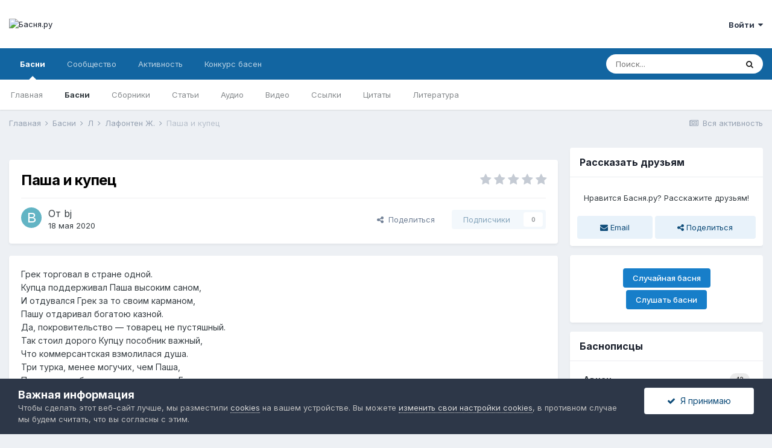

--- FILE ---
content_type: text/html;charset=UTF-8
request_url: https://basnja.ru/fables/l/la-fontaine/%D0%BF%D0%B0%D1%88%D0%B0-%D0%B8-%D0%BA%D1%83%D0%BF%D0%B5%D1%86-r355/
body_size: 19235
content:
<!DOCTYPE html>
<html lang="ru-RU" dir="ltr">
	<head>
		<meta charset="utf-8">
		<title>Паша и купец - Лафонтен Ж. - Басня.ру</title>
		
		
			<meta name="mission" content="Привить любовь к басням">
		
<script>
  var _paq = window._paq = window._paq || [];
  _paq.push(["setDocumentTitle", document.title]);
  _paq.push(['trackPageView']);
  _paq.push(['enableLinkTracking']);
  (function() {
    var u="https://basnja.ru/ss/";
    _paq.push(['setTrackerUrl', u+'matomo.php']);
    _paq.push(['setSiteId', '1']);
    var d=document, g=d.createElement('script'), s=d.getElementsByTagName('script')[0];
    g.async=true; g.src=u+'matomo.js'; s.parentNode.insertBefore(g,s);
  })();
</script>

		
		

	<meta name="viewport" content="width=device-width, initial-scale=1">


	
	
		<meta property="og:image" content="https://basnja.ru/uploads/monthly_2020_09/bj_logo_256.png.868a99cfcdf2d808eedb01a3e87d7588.png">
	


	<meta name="twitter:card" content="summary_large_image" />



	
		
			
				<meta property="og:title" content="Паша и купец">
			
		
	

	
		
			
				<meta property="og:type" content="website">
			
		
	

	
		
			
				<meta property="og:url" content="https://basnja.ru/fables/l/la-fontaine/%D0%BF%D0%B0%D1%88%D0%B0-%D0%B8-%D0%BA%D1%83%D0%BF%D0%B5%D1%86-r355/">
			
		
	

	
		
			
				<meta name="description" content="Грек торговал в стране одной. Купца поддерживал Паша высоким саном, И отдувался Грек за то своим карманом, Пашу отдаривал богатою казной. Да, покровительство — товарец не пустяшный. Так стоил дорого Купцу пособник важный, Что коммерсантская взмолилася душа. Три турка, менее могучих, чем Паша, Под...">
			
		
	

	
		
			
				<meta property="og:description" content="Грек торговал в стране одной. Купца поддерживал Паша высоким саном, И отдувался Грек за то своим карманом, Пашу отдаривал богатою казной. Да, покровительство — товарец не пустяшный. Так стоил дорого Купцу пособник важный, Что коммерсантская взмолилася душа. Три турка, менее могучих, чем Паша, Под...">
			
		
	

	
		
			
				<meta property="og:updated_time" content="2020-05-18T20:43:41Z">
			
		
	

	
		
			
				<meta name="keywords" content="Жан де Лафонтен, Jean de La Fontaine, басня, басни Жан де Лафонтена, басня Жан де Лафонтена Паша и купец, читать басню Паша и купец">
			
		
	

	
		
			
				<meta property="og:site_name" content="Басня.ру">
			
		
	

	
		
			
				<meta property="og:locale" content="ru_RU">
			
		
	


	
		<link rel="canonical" href="https://basnja.ru/fables/l/la-fontaine/%D0%BF%D0%B0%D1%88%D0%B0-%D0%B8-%D0%BA%D1%83%D0%BF%D0%B5%D1%86-r355/" />
	




<link rel="manifest" href="https://basnja.ru/manifest.webmanifest/">
<meta name="msapplication-config" content="https://basnja.ru/browserconfig.xml/">
<meta name="msapplication-starturl" content="/">
<meta name="application-name" content="Басня.ру">

<meta name="apple-mobile-web-app-title" content="Басня.ру">

	<meta name="theme-color" content="#ffffff">


	<meta name="msapplication-TileColor" content="#ffffff">


	<link rel="mask-icon" href="https://basnja.ru/uploads/monthly_2021_09/basnja.svg" color="#1065a1">




	

	
		
			<link rel="icon" sizes="36x36" href="https://basnja.ru/uploads/monthly_2021_09/android-chrome-36x36.png">
		
	

	
		
			<link rel="icon" sizes="48x48" href="https://basnja.ru/uploads/monthly_2021_09/android-chrome-48x48.png">
		
	

	
		
			<link rel="icon" sizes="72x72" href="https://basnja.ru/uploads/monthly_2021_09/android-chrome-72x72.png">
		
	

	
		
			<link rel="icon" sizes="96x96" href="https://basnja.ru/uploads/monthly_2021_09/android-chrome-96x96.png">
		
	

	
		
			<link rel="icon" sizes="144x144" href="https://basnja.ru/uploads/monthly_2021_09/android-chrome-144x144.png">
		
	

	
		
			<link rel="icon" sizes="192x192" href="https://basnja.ru/uploads/monthly_2021_09/android-chrome-192x192.png">
		
	

	
		
			<link rel="icon" sizes="256x256" href="https://basnja.ru/uploads/monthly_2021_09/android-chrome-256x256.png">
		
	

	
		
			<link rel="icon" sizes="384x384" href="https://basnja.ru/uploads/monthly_2021_09/android-chrome-384x384.png">
		
	

	
		
			<link rel="icon" sizes="512x512" href="https://basnja.ru/uploads/monthly_2021_09/android-chrome-512x512.png">
		
	

	
		
			<meta name="msapplication-square70x70logo" content="https://basnja.ru/uploads/monthly_2021_09/msapplication-square70x70logo.png"/>
		
	

	
		
			<meta name="msapplication-TileImage" content="https://basnja.ru/uploads/monthly_2021_09/msapplication-TileImage.png"/>
		
	

	
		
			<meta name="msapplication-square150x150logo" content="https://basnja.ru/uploads/monthly_2021_09/msapplication-square150x150logo.png"/>
		
	

	
		
			<meta name="msapplication-wide310x150logo" content="https://basnja.ru/uploads/monthly_2021_09/msapplication-wide310x150logo.png"/>
		
	

	
		
			<meta name="msapplication-square310x310logo" content="https://basnja.ru/uploads/monthly_2021_09/msapplication-square310x310logo.png"/>
		
	

	
		
			
				<link rel="apple-touch-icon" href="https://basnja.ru/uploads/monthly_2021_09/apple-touch-icon-57x57.png">
			
		
	

	
		
			
				<link rel="apple-touch-icon" sizes="60x60" href="https://basnja.ru/uploads/monthly_2021_09/apple-touch-icon-60x60.png">
			
		
	

	
		
			
				<link rel="apple-touch-icon" sizes="72x72" href="https://basnja.ru/uploads/monthly_2021_09/apple-touch-icon-72x72.png">
			
		
	

	
		
			
				<link rel="apple-touch-icon" sizes="76x76" href="https://basnja.ru/uploads/monthly_2021_09/apple-touch-icon-76x76.png">
			
		
	

	
		
			
				<link rel="apple-touch-icon" sizes="114x114" href="https://basnja.ru/uploads/monthly_2021_09/apple-touch-icon-114x114.png">
			
		
	

	
		
			
				<link rel="apple-touch-icon" sizes="120x120" href="https://basnja.ru/uploads/monthly_2021_09/apple-touch-icon-120x120.png">
			
		
	

	
		
			
				<link rel="apple-touch-icon" sizes="144x144" href="https://basnja.ru/uploads/monthly_2021_09/apple-touch-icon-144x144.png">
			
		
	

	
		
			
				<link rel="apple-touch-icon" sizes="152x152" href="https://basnja.ru/uploads/monthly_2021_09/apple-touch-icon-152x152.png">
			
		
	

	
		
			
				<link rel="apple-touch-icon" sizes="180x180" href="https://basnja.ru/uploads/monthly_2021_09/apple-touch-icon-180x180.png">
			
		
	




	<meta name="mobile-web-app-capable" content="yes">
	<meta name="apple-touch-fullscreen" content="yes">
	<meta name="apple-mobile-web-app-capable" content="yes">

	
		
	
		
			<link rel="apple-touch-startup-image" media="screen and (device-width: 568px) and (device-height: 320px) and (-webkit-device-pixel-ratio: 2) and (orientation: landscape)" href="https://basnja.ru/uploads/monthly_2021_09/apple-startup-1136x640.png">
		
	
		
			<link rel="apple-touch-startup-image" media="screen and (device-width: 812px) and (device-height: 375px) and (-webkit-device-pixel-ratio: 3) and (orientation: landscape)" href="https://basnja.ru/uploads/monthly_2021_09/apple-startup-2436x1125.png">
		
	
		
			<link rel="apple-touch-startup-image" media="screen and (device-width: 896px) and (device-height: 414px) and (-webkit-device-pixel-ratio: 2) and (orientation: landscape)" href="https://basnja.ru/uploads/monthly_2021_09/apple-startup-1792x828.png">
		
	
		
			<link rel="apple-touch-startup-image" media="screen and (device-width: 414px) and (device-height: 896px) and (-webkit-device-pixel-ratio: 2) and (orientation: portrait)" href="https://basnja.ru/uploads/monthly_2021_09/apple-startup-828x1792.png">
		
	
		
			<link rel="apple-touch-startup-image" media="screen and (device-width: 667px) and (device-height: 375px) and (-webkit-device-pixel-ratio: 2) and (orientation: landscape)" href="https://basnja.ru/uploads/monthly_2021_09/apple-startup-1334x750.png">
		
	
		
			<link rel="apple-touch-startup-image" media="screen and (device-width: 414px) and (device-height: 896px) and (-webkit-device-pixel-ratio: 3) and (orientation: portrait)" href="https://basnja.ru/uploads/monthly_2021_09/apple-startup-1242x2688.png">
		
	
		
			<link rel="apple-touch-startup-image" media="screen and (device-width: 736px) and (device-height: 414px) and (-webkit-device-pixel-ratio: 3) and (orientation: landscape)" href="https://basnja.ru/uploads/monthly_2021_09/apple-startup-2208x1242.png">
		
	
		
			<link rel="apple-touch-startup-image" media="screen and (device-width: 375px) and (device-height: 812px) and (-webkit-device-pixel-ratio: 3) and (orientation: portrait)" href="https://basnja.ru/uploads/monthly_2021_09/apple-startup-1125x2436.png">
		
	
		
			<link rel="apple-touch-startup-image" media="screen and (device-width: 414px) and (device-height: 736px) and (-webkit-device-pixel-ratio: 3) and (orientation: portrait)" href="https://basnja.ru/uploads/monthly_2021_09/apple-startup-1242x2208.png">
		
	
		
			<link rel="apple-touch-startup-image" media="screen and (device-width: 1366px) and (device-height: 1024px) and (-webkit-device-pixel-ratio: 2) and (orientation: landscape)" href="https://basnja.ru/uploads/monthly_2021_09/apple-startup-2732x2048.png">
		
	
		
			<link rel="apple-touch-startup-image" media="screen and (device-width: 896px) and (device-height: 414px) and (-webkit-device-pixel-ratio: 3) and (orientation: landscape)" href="https://basnja.ru/uploads/monthly_2021_09/apple-startup-2688x1242.png">
		
	
		
			<link rel="apple-touch-startup-image" media="screen and (device-width: 1112px) and (device-height: 834px) and (-webkit-device-pixel-ratio: 2) and (orientation: landscape)" href="https://basnja.ru/uploads/monthly_2021_09/apple-startup-2224x1668.png">
		
	
		
			<link rel="apple-touch-startup-image" media="screen and (device-width: 375px) and (device-height: 667px) and (-webkit-device-pixel-ratio: 2) and (orientation: portrait)" href="https://basnja.ru/uploads/monthly_2021_09/apple-startup-750x1334.png">
		
	
		
			<link rel="apple-touch-startup-image" media="screen and (device-width: 1024px) and (device-height: 1366px) and (-webkit-device-pixel-ratio: 2) and (orientation: portrait)" href="https://basnja.ru/uploads/monthly_2021_09/apple-startup-2048x2732.png">
		
	
		
			<link rel="apple-touch-startup-image" media="screen and (device-width: 1194px) and (device-height: 834px) and (-webkit-device-pixel-ratio: 2) and (orientation: landscape)" href="https://basnja.ru/uploads/monthly_2021_09/apple-startup-2388x1668.png">
		
	
		
			<link rel="apple-touch-startup-image" media="screen and (device-width: 834px) and (device-height: 1112px) and (-webkit-device-pixel-ratio: 2) and (orientation: portrait)" href="https://basnja.ru/uploads/monthly_2021_09/apple-startup-1668x2224.png">
		
	
		
			<link rel="apple-touch-startup-image" media="screen and (device-width: 320px) and (device-height: 568px) and (-webkit-device-pixel-ratio: 2) and (orientation: portrait)" href="https://basnja.ru/uploads/monthly_2021_09/apple-startup-640x1136.png">
		
	
		
			<link rel="apple-touch-startup-image" media="screen and (device-width: 834px) and (device-height: 1194px) and (-webkit-device-pixel-ratio: 2) and (orientation: portrait)" href="https://basnja.ru/uploads/monthly_2021_09/apple-startup-1668x2388.png">
		
	
		
			<link rel="apple-touch-startup-image" media="screen and (device-width: 1024px) and (device-height: 768px) and (-webkit-device-pixel-ratio: 2) and (orientation: landscape)" href="https://basnja.ru/uploads/monthly_2021_09/apple-startup-2048x1536.png">
		
	
		
			<link rel="apple-touch-startup-image" media="screen and (device-width: 768px) and (device-height: 1024px) and (-webkit-device-pixel-ratio: 2) and (orientation: portrait)" href="https://basnja.ru/uploads/monthly_2021_09/apple-startup-1536x2048.png">
		
	
		
			<link rel="apple-touch-startup-image" media="screen and (device-width: 820px) and (device-height: 1180px) and (-webkit-device-pixel-ratio: 2) and (orientation: landscape)" href="https://basnja.ru/uploads/monthly_2021_09/apple-startup-2360x1640.png">
		
	
		
			<link rel="apple-touch-startup-image" media="screen and (device-width: 1180px) and (device-height: 820px) and (-webkit-device-pixel-ratio: 2) and (orientation: portrait)" href="https://basnja.ru/uploads/monthly_2021_09/apple-startup-1640x2360.png">
		
	
		
			<link rel="apple-touch-startup-image" media="screen and (device-width: 810px) and (device-height: 1080px) and (-webkit-device-pixel-ratio: 2) and (orientation: landscape)" href="https://basnja.ru/uploads/monthly_2021_09/apple-startup-2160x1620.png">
		
	
		
			<link rel="apple-touch-startup-image" media="screen and (device-width: 1080px) and (device-height: 810px) and (-webkit-device-pixel-ratio: 2) and (orientation: portrait)" href="https://basnja.ru/uploads/monthly_2021_09/apple-startup-1620x2160.png">
		
	
		
			<link rel="apple-touch-startup-image" media="screen and (device-width: 926px) and (device-height: 428px) and (-webkit-device-pixel-ratio: 3) and (orientation: landscape)" href="https://basnja.ru/uploads/monthly_2021_09/apple-startup-2778x1284.png">
		
	
		
			<link rel="apple-touch-startup-image" media="screen and (device-width: 428px) and (device-height: 926px) and (-webkit-device-pixel-ratio: 3) and (orientation: portrait)" href="https://basnja.ru/uploads/monthly_2021_09/apple-startup-1284x2778.png">
		
	
		
			<link rel="apple-touch-startup-image" media="screen and (device-width: 844px) and (device-height: 390px) and (-webkit-device-pixel-ratio: 3) and (orientation: landscape)" href="https://basnja.ru/uploads/monthly_2021_09/apple-startup-2532x1170.png">
		
	
		
			<link rel="apple-touch-startup-image" media="screen and (device-width: 390px) and (device-height: 844px) and (-webkit-device-pixel-ratio: 3) and (orientation: portrait)" href="https://basnja.ru/uploads/monthly_2021_09/apple-startup-1170x2532.png">
		
	
		
			<link rel="apple-touch-startup-image" media="screen and (device-width: 780px) and (device-height: 360px) and (-webkit-device-pixel-ratio: 3) and (orientation: landscape)" href="https://basnja.ru/uploads/monthly_2021_09/apple-startup-2340x1080.png">
		
	


<link rel="preload" href="//basnja.ru/applications/core/interface/font/fontawesome-webfont.woff2?v=4.7.0" as="font" crossorigin="anonymous">
		


	
		<link href="https://fonts.googleapis.com/css?family=Inter:300,300i,400,400i,500,700,700i" rel="stylesheet" referrerpolicy="origin">
	



	<link rel='stylesheet' href='https://basnja.ru/uploads/css_built_1/341e4a57816af3ba440d891ca87450ff_framework.css?v=1c9fb7376c1763139469' media='all'>

	<link rel='stylesheet' href='https://basnja.ru/uploads/css_built_1/05e81b71abe4f22d6eb8d1a929494829_responsive.css?v=1c9fb7376c1763139469' media='all'>

	<link rel='stylesheet' href='https://basnja.ru/uploads/css_built_1/20446cf2d164adcc029377cb04d43d17_flags.css?v=1c9fb7376c1763139469' media='all'>

	<link rel='stylesheet' href='https://basnja.ru/uploads/css_built_1/90eb5adf50a8c640f633d47fd7eb1778_core.css?v=1c9fb7376c1763139469' media='all'>

	<link rel='stylesheet' href='https://basnja.ru/uploads/css_built_1/5a0da001ccc2200dc5625c3f3934497d_core_responsive.css?v=1c9fb7376c1763139469' media='all'>

	<link rel='stylesheet' href='https://basnja.ru/uploads/page_objects/basnja.css.c680c960aca46c217a88e044fdcf7737.css?v=1c9fb7376c1763139469' media='all'>

	<link rel='stylesheet' href='https://basnja.ru/uploads/css_built_1/9037af43189dec1f1ca4d162227a3350_record.css?v=1c9fb7376c1763139469' media='all'>

	<link rel='stylesheet' href='https://basnja.ru/uploads/css_built_1/97c0a48072ce601c9764cb6b00a6588a_page.css?v=1c9fb7376c1763139469' media='all'>





<link rel='stylesheet' href='https://basnja.ru/uploads/css_built_1/258adbb6e4f3e83cd3b355f84e3fa002_custom.css?v=1c9fb7376c1763139469' media='all'>




		

	
	<script type='text/javascript'>
		var ipsDebug = false;		
	
		var CKEDITOR_BASEPATH = '//basnja.ru/applications/core/interface/ckeditor/ckeditor/';
	
		var ipsSettings = {
			
			
			cookie_path: "/",
			
			cookie_prefix: "ips4_",
			
			
			cookie_ssl: true,
			
			upload_imgURL: "",
			message_imgURL: "",
			notification_imgURL: "",
			baseURL: "//basnja.ru/",
			jsURL: "//basnja.ru/applications/core/interface/js/js.php",
			csrfKey: "ba867890fa798aed8dcd8676e7149a60",
			antiCache: "1c9fb7376c1763139469",
			jsAntiCache: "1c9fb7376c1767971181",
			disableNotificationSounds: true,
			useCompiledFiles: true,
			links_external: true,
			memberID: 0,
			lazyLoadEnabled: true,
			blankImg: "//basnja.ru/applications/core/interface/js/spacer.png",
			googleAnalyticsEnabled: false,
			matomoEnabled: true,
			viewProfiles: false,
			mapProvider: 'none',
			mapApiKey: '',
			pushPublicKey: "BP55t6O2dqxfhGtAHSXCEUuW0t3y1IzTyevibDnzeuXlfKVnnJtHQjwNvEQ70hPT0L1KbxL5yJLiyhZrTo0CmR0",
			relativeDates: true
		};
		
		
		
		
			ipsSettings['maxImageDimensions'] = {
				width: 1280,
				height: 854
			};
		
		
	</script>





<script type='text/javascript' src='https://basnja.ru/uploads/javascript_global/root_library.js?v=1c9fb7376c1767971181' data-ips></script>


<script type='text/javascript' src='https://basnja.ru/uploads/javascript_global/root_js_lang_5.js?v=1c9fb7376c1767971181' data-ips></script>


<script type='text/javascript' src='https://basnja.ru/uploads/javascript_global/root_framework.js?v=1c9fb7376c1767971181' data-ips></script>


<script type='text/javascript' src='https://basnja.ru/uploads/javascript_core/global_global_core.js?v=1c9fb7376c1767971181' data-ips></script>


<script type='text/javascript' src='https://basnja.ru/uploads/javascript_global/root_front.js?v=1c9fb7376c1767971181' data-ips></script>


<script type='text/javascript' src='https://basnja.ru/uploads/javascript_core/front_front_core.js?v=1c9fb7376c1767971181' data-ips></script>


<script type='text/javascript' src='https://basnja.ru/uploads/javascript_cms/front_app.js?v=1c9fb7376c1767971181' data-ips></script>


<script type='text/javascript' src='https://basnja.ru/uploads/javascript_global/root_map.js?v=1c9fb7376c1767971181' data-ips></script>



	<script type='text/javascript'>
		
			ips.setSetting( 'date_format', jQuery.parseJSON('"dd.mm.yy"') );
		
			ips.setSetting( 'date_first_day', jQuery.parseJSON('0') );
		
			ips.setSetting( 'ipb_url_filter_option', jQuery.parseJSON('"none"') );
		
			ips.setSetting( 'url_filter_any_action', jQuery.parseJSON('"allow"') );
		
			ips.setSetting( 'bypass_profanity', jQuery.parseJSON('0') );
		
			ips.setSetting( 'emoji_style', jQuery.parseJSON('"native"') );
		
			ips.setSetting( 'emoji_shortcodes', jQuery.parseJSON('true') );
		
			ips.setSetting( 'emoji_ascii', jQuery.parseJSON('true') );
		
			ips.setSetting( 'emoji_cache', jQuery.parseJSON('1624391591') );
		
			ips.setSetting( 'image_jpg_quality', jQuery.parseJSON('85') );
		
			ips.setSetting( 'cloud2', jQuery.parseJSON('false') );
		
		
	</script>



<script type='application/ld+json'>
{
    "@context": "http://schema.org",
    "@type": "Article",
    "url": "https://basnja.ru/fables/l/la-fontaine/%D0%BF%D0%B0%D1%88%D0%B0-%D0%B8-%D0%BA%D1%83%D0%BF%D0%B5%D1%86-r355/",
    "discussionUrl": "https://basnja.ru/fables/l/la-fontaine/%D0%BF%D0%B0%D1%88%D0%B0-%D0%B8-%D0%BA%D1%83%D0%BF%D0%B5%D1%86-r355/",
    "mainEntityOfPage": "https://basnja.ru/fables/l/la-fontaine/%D0%BF%D0%B0%D1%88%D0%B0-%D0%B8-%D0%BA%D1%83%D0%BF%D0%B5%D1%86-r355/",
    "name": "\u041f\u0430\u0448\u0430 \u0438 \u043a\u0443\u043f\u0435\u0446",
    "headline": "\u041f\u0430\u0448\u0430 \u0438 \u043a\u0443\u043f\u0435\u0446",
    "text": "\u0413\u0440\u0435\u043a \u0442\u043e\u0440\u0433\u043e\u0432\u0430\u043b \u0432 \u0441\u0442\u0440\u0430\u043d\u0435 \u043e\u0434\u043d\u043e\u0439. \n\t\u041a\u0443\u043f\u0446\u0430 \u043f\u043e\u0434\u0434\u0435\u0440\u0436\u0438\u0432\u0430\u043b \u041f\u0430\u0448\u0430 \u0432\u044b\u0441\u043e\u043a\u0438\u043c \u0441\u0430\u043d\u043e\u043c, \n\t\u0418 \u043e\u0442\u0434\u0443\u0432\u0430\u043b\u0441\u044f \u0413\u0440\u0435\u043a \u0437\u0430 \u0442\u043e \u0441\u0432\u043e\u0438\u043c \u043a\u0430\u0440\u043c\u0430\u043d\u043e\u043c, \n\t\u041f\u0430\u0448\u0443 \u043e\u0442\u0434\u0430\u0440\u0438\u0432\u0430\u043b \u0431\u043e\u0433\u0430\u0442\u043e\u044e \u043a\u0430\u0437\u043d\u043e\u0439. \n\t\u0414\u0430, \u043f\u043e\u043a\u0440\u043e\u0432\u0438\u0442\u0435\u043b\u044c\u0441\u0442\u0432\u043e \u2014 \u0442\u043e\u0432\u0430\u0440\u0435\u0446 \u043d\u0435 \u043f\u0443\u0441\u0442\u044f\u0448\u043d\u044b\u0439. \n\t\u0422\u0430\u043a \u0441\u0442\u043e\u0438\u043b \u0434\u043e\u0440\u043e\u0433\u043e \u041a\u0443\u043f\u0446\u0443 \u043f\u043e\u0441\u043e\u0431\u043d\u0438\u043a \u0432\u0430\u0436\u043d\u044b\u0439, \n\t\u0427\u0442\u043e \u043a\u043e\u043c\u043c\u0435\u0440\u0441\u0430\u043d\u0442\u0441\u043a\u0430\u044f \u0432\u0437\u043c\u043e\u043b\u0438\u043b\u0430\u0441\u044f \u0434\u0443\u0448\u0430. \n\t\u0422\u0440\u0438 \u0442\u0443\u0440\u043a\u0430, \u043c\u0435\u043d\u0435\u0435 \u043c\u043e\u0433\u0443\u0447\u0438\u0445, \u0447\u0435\u043c \u041f\u0430\u0448\u0430, \n\t\u041f\u043e\u0434\u0434\u0435\u0440\u0436\u043a\u0443 \u043e\u0431\u0449\u0443\u044e \u0442\u0443\u0442 \u043f\u0440\u0435\u0434\u043b\u043e\u0436\u0438\u043b\u0438 \u0413\u0440\u0435\u043a\u0443: \n\t\u041f\u0440\u043e\u0441\u0438\u043b\u0438 \u043c\u0435\u043d\u044c\u0448\u0435 \u0432\u0441\u0435 \u0432\u0442\u0440\u043e\u0435\u043c, \n\t\u0427\u0435\u043c \u043e\u0434\u043d\u043e\u043c\u0443 \u043f\u043b\u0430\u0442\u0438\u043b \u043e\u043d \u0447\u0435\u043b\u043e\u0432\u0435\u043a\u0443. \n\t\u0413\u0440\u0435\u043a \u0432\u044b\u0441\u043b\u0443\u0448\u0430\u043b \u0438\u0445 \u0440\u0435\u0447\u044c \u0438 \u043f\u043e\u0440\u0435\u0448\u0438\u043b \u043d\u0430 \u0442\u043e\u043c. \n\t\u041f\u0430\u0448\u0430 \u043f\u0440\u043e \u0432\u0441\u0435 \u0443\u0437\u043d\u0430\u043b \u0441\u0442\u043e\u0440\u043e\u043d\u043a\u043e\u0439, \n\t\u0423\u0441\u043b\u044b\u0448\u0430\u043b \u0438 \u0441\u043e\u0432\u0435\u0442, \u043a\u0430\u043a \u043d\u0430\u0434\u043e \u043f\u043e\u0441\u0442\u0443\u043f\u0438\u0442\u044c: \n\t\u0417\u043b\u043e\u0434\u0435\u0435\u0432 \u043f\u0440\u043e\u0432\u0435\u0441\u0442\u0438 \u0443\u043b\u043e\u0432\u043a\u043e\u0439 \u0442\u043e\u043d\u043a\u043e\u0439, \n\t\u041f\u0440\u0435\u0434\u0443\u043f\u0440\u0435\u0434\u0438\u0442\u044c \u0438 \u043e\u0442\u043f\u0443\u0441\u0442\u0438\u0442\u044c \n\t\u0412 \u0420\u0430\u0439, \u043a \u041c\u0430\u0433\u043e\u043c\u0435\u0442\u0443 \u0441 \u043f\u043e\u0440\u0443\u0447\u0435\u043d\u044c\u0435\u043c; \n\t\u041f\u0440\u0438\u0442\u043e\u043c \u0441\u043a\u043e\u0440\u0435\u0439, \u043d\u0435 \u0442\u043e \u043e\u043d\u0438 \n\t\u041f\u0440\u0435\u0434\u0443\u043f\u0440\u0435\u0434\u044f\u0442: \u00ab\u041a\u0430\u043a \u043c\u043d\u043e\u0433\u043e \u043b\u0438\u0446, \u0432\u0437\u0433\u043b\u044f\u043d\u0438, \u2014 \n\t\u041a \u0442\u0435\u0431\u0435 \u0434\u0430\u0432\u043d\u043e \u043a\u0438\u043f\u044f\u0449\u0438\u0445 \u043c\u0449\u0435\u043d\u044c\u0435\u043c: \n\t\u041e\u0442\u0440\u0430\u0432\u0430 \u0438\u043b\u044c \u043a\u0438\u043d\u0436\u0430\u043b, \u0433\u043b\u044f\u0434\u0438\u0448\u044c, \u0442\u0435\u0431\u044f \u0443\u0448\u043b\u0435\u0442 \n\t\u0411\u044b\u0442\u044c \u043f\u043e\u043a\u0440\u043e\u0432\u0438\u0442\u0435\u043b\u0435\u043c \u043a\u0443\u043f\u0446\u0430\u043c \u0438\u043d\u043e\u0433\u043e \u0441\u0432\u0435\u0442\u0430\u00bb. \n\t\u041d\u043e \u043f\u043e\u0441\u0442\u0443\u043f\u0438\u043b \u041f\u0430\u0448\u0430, \u043f\u0440\u043e\u0441\u043b\u0443\u0448\u0430\u0432 \u0440\u0435\u0447\u044c \u0441\u043e\u0432\u0435\u0442\u0430, \n\t\u0421\u043e\u0432\u0441\u0435\u043c \u043a\u0430\u043a \u0410\u043b\u0435\u043a\u0441\u0430\u043d\u0434\u0440 \u0412\u0435\u043b\u0438\u043a\u0438\u0439: \u043e\u043d \u0438\u0434\u0435\u0442 \n\t\u0412 \u0434\u043e\u043c \u0413\u0440\u0435\u043a\u0430; \u0445\u043b\u0430\u0434\u043d\u043e\u043a\u0440\u043e\u0432\u043d\u044b\u0439, \n\t\u0421\u0430\u0434\u0438\u0442\u0441\u044f \u0442\u0430\u043c \u0437\u0430 \u0441\u0442\u043e\u043b; \u043a\u0430\u043a \u043f\u0440\u0435\u0436\u0434\u0435, \u0433\u043e\u043b\u043e\u0441 \u0440\u043e\u0432\u043d\u044b\u0439 \n\t\u0418, \u043a\u0430\u043a \u0432\u0441\u0435\u0433\u0434\u0430, \u0441\u043f\u043e\u043a\u043e\u0439\u043d\u044b\u0439 \u0432\u0438\u0434. \n\t\u0418 \u0432\u0441\u0435 \u0443\u0431\u0435\u0436\u0434\u0435\u043d\u044b, \u0447\u0442\u043e \u0438\u0445 \u0441\u043e\u043a\u0440\u044b\u0442\u0430 \u0442\u0430\u0439\u043d\u0430. \n\t\u00ab\u0414\u0440\u0443\u0433, \u0437\u043d\u0430\u044e! \u2014 \u0442\u0443\u0442 \u041f\u0430\u0448\u0430 \u043d\u0435\u0436\u0434\u0430\u043d\u043d\u043e \u0433\u043e\u0432\u043e\u0440\u0438\u0442. \u2014 \n\t\u0411\u0440\u043e\u0441\u0430\u0435\u0448\u044c \u0442\u044b \u043c\u0435\u043d\u044f, \u0438 \u0441\u043b\u044b\u0448\u0430\u043b \u044f \u0441\u043b\u0443\u0447\u0430\u0439\u043d\u043e, \n\t\u041f\u0440\u043e \u043c\u0449\u0435\u043d\u0438\u0435, \u043d\u043e \u0432\u0441\u0435 \u0436 \n\t\u041d\u0435 \u0432\u0435\u0440\u044e \u044f, \u043e \u043d\u0435\u0442! \u0422\u044b \u0447\u0435\u0440\u0435\u0441\u0447\u0443\u0440 \u0445\u043e\u0440\u043e\u0448, \n\t\u041d\u0430 \u043e\u0442\u0440\u0430\u0432\u0438\u0442\u0435\u043b\u044f \u043d\u0438\u0441\u043a\u043e\u043b\u044c\u043a\u043e \u043d\u0435 \u043f\u043e\u0445\u043e\u0436. \n\t\u042f \u0431\u043e\u043b\u044c\u0448\u0435 \u043d\u0435 \u0441\u043a\u0430\u0436\u0443 \u043d\u0438 \u0441\u043b\u043e\u0432\u0430. \n\t\u0410 \u0447\u0442\u043e \u043a\u0430\u0441\u0430\u0435\u0442\u0441\u044f \u043b\u044e\u0434\u0435\u0439, \n\t\u0422\u043e\u043b\u043a\u0443\u044e\u0449\u0438\u0445 \u0442\u0435\u0431\u0435 \u043e \u043f\u043e\u043c\u043e\u0449\u0438 \u0441\u0432\u043e\u0435\u0439, \n\t\u0422\u043e \u0432\u044b\u0441\u043b\u0443\u0448\u0430\u0439: \u0431\u043e\u043b\u0442\u0430\u0442\u044c \u043d\u0435 \u0441\u0442\u0430\u043d\u0443 \u044f \u043f\u0443\u0441\u0442\u043e\u0433\u043e, \n\t\u041d\u0440\u0430\u0432\u043e\u0443\u0447\u0435\u043d\u044c\u044f\u043c\u0438 \u043d\u0435 \u0431\u0443\u0434\u0443 \u0434\u043e\u043d\u0438\u043c\u0430\u0442\u044c, \n\t\u041e\u0434\u043d\u0443 \u043b\u0438\u0448\u044c \u0431\u0430\u0441\u0435\u043d\u043a\u0443 \u0445\u043e\u0447\u0443 \u044f \u0440\u0430\u0441\u0441\u043a\u0430\u0437\u0430\u0442\u044c:\n \n\n\n\t\u0416\u0438\u043b-\u0431\u044b\u043b \u041f\u0430\u0441\u0442\u0443\u0445, \u0438 \u043f\u0430\u0441 \u043e\u043d \u0441\u0442\u0430\u0434\u043e \n\t\u0421 \u0431\u043e\u043b\u044c\u0448\u0443\u0449\u0438\u043c \u041f\u0441\u043e\u043c. \u0421\u043f\u0440\u043e\u0441\u0438\u043b\u0438 \u0440\u0430\u0437, \u043a \u0447\u0435\u043c\u0443 \n\t\u041e\u043d \u0434\u0435\u0440\u0436\u0438\u0442 \u041f\u0441\u0430? \u0412\u0435\u0434\u044c \u0435\u0436\u0435\u0434\u043d\u0435\u0432\u043d\u043e \u043d\u0430\u0434\u043e \n\t\u0425\u043b\u0435\u0431 \u0446\u0435\u043b\u044b\u0439 \u0441\u043a\u0430\u0440\u043c\u043b\u0438\u0432\u0430\u0442\u044c \u0435\u043c\u0443. \n\t\u041e\u0442\u0434\u0430\u0442\u044c \u0431\u044b \u0441\u0442\u0430\u0440\u0448\u0438\u043d\u0435 \u0431\u0435\u0437\u0431\u043e\u0436\u043d\u043e\u0433\u043e \u043e\u0431\u0436\u043e\u0440\u0443, \n\t\u0410 \u0434\u043b\u044f \u0434\u043e\u0437\u043e\u0440\u0443 \n\t\u0414\u043e\u0441\u0442\u0430\u0442\u044c \u0431\u044b \u043c\u043e\u0433 \u041f\u0430\u0441\u0442\u0443\u0445 \n\t\u0414\u0432\u043e\u0440\u043d\u044f\u0436\u0435\u043a \u0434\u0432\u0443\u0445 \n\t\u0418\u043b\u044c \u0442\u0440\u0435\u0445, \u043a\u043e\u0442\u043e\u0440\u044b\u0435 \u0438 \u043c\u0435\u043d\u044c\u0448\u0435 \u0431 \u0445\u043b\u0435\u0431\u0430 \u0435\u043b\u0438, \n\t\u0418 \u043b\u0443\u0447\u0448\u0435 \u0431\u044b \u0435\u0433\u043e \u0441\u0442\u0435\u0440\u0435\u0447\u044c \u0441\u0442\u0430\u0434\u0430 \u0443\u043c\u0435\u043b\u0438. \n\t\u0425\u043e\u0442\u044c \u0435\u043b \u043e\u043d \u0437\u0430 \u0442\u0440\u043e\u0438\u0445, \u0430 \u043d\u0435\u0432\u0434\u043e\u043c\u0435\u043a \u0442\u043e\u0433\u043e, \n\t\u0427\u0442\u043e \u043f\u0430\u0441\u0442\u044c \u0443 \u041f\u0441\u0430 \u0431\u044b\u043b\u0430 \u0442\u0440\u043e\u0439\u043d\u0430\u044f, \n\t\u041a\u043e\u0433\u0434\u0430 \u043e\u043d \u0433\u0440\u044b\u0437 \u0432\u043e\u043b\u043a\u043e\u0432, \u0432 \u043e\u0442\u0432\u0430\u0436\u043d\u044b\u0439 \u0431\u043e\u0439 \u0432\u0441\u0442\u0443\u043f\u0430\u044f. \n\t\u041f\u0430\u0441\u0442\u0443\u0445 \u043f\u043e\u0441\u043b\u0443\u0448\u0430\u043b\u0441\u044f: \u0434\u0432\u043e\u0440\u043d\u044f\u0436\u043a\u0438 \u0434\u043b\u044f \u043d\u0435\u0433\u043e \n\t\u0412\u0441\u0435 \u0442\u0440\u0438 \u0434\u0435\u0448\u0435\u0432\u043b\u0435 \u0441\u0442\u043e\u0438\u0442\u044c \u0441\u0442\u0430\u043b\u0438, \n\t\u041d\u043e \u0431\u0435\u0437 \u043e\u0433\u043b\u044f\u0434\u043a\u0438 \u0432\u043c\u0438\u0433 \u043e\u0442 \u0432\u043e\u043b\u043a\u0430 \u0443\u0434\u0438\u0440\u0430\u043b\u0438. \n\t\u0421\u0442\u0430\u0434\u0430 \u0431\u0435\u0434\u0443 \u0441\u0432\u043e\u044e \u043f\u043e\u0447\u0443\u044f\u043b\u0438 \u0442\u043e\u0433\u0434\u0430 \u0436... \n\t\u0418 \u0442\u044b \u043f\u043e\u0447\u0443\u0432\u0441\u0442\u0432\u0443\u0435\u0448\u044c \u0431\u0435\u0434\u0443, \u043a\u043e\u043b\u0438 \u043e\u0442\u0434\u0430\u0448\u044c \n\t\u0421\u0435\u0431\u044f \u0431\u0435\u0437\u0434\u0435\u043b\u044c\u043d\u0438\u043a\u0430\u043c, \u0447\u0442\u043e \u0432 \u043f\u043e\u043c\u043e\u0449\u044c \u043d\u0430\u0437\u0432\u0430\u043b\u0438\u0441\u044f... \n\t\u0416\u0435\u043b\u0430\u0435\u0448\u044c \u0434\u043e\u0431\u0440\u043e\u0433\u043e, \u0441\u043a\u043e\u0440\u0435\u0439 \u043a\u043e \u043c\u043d\u0435 \u0432\u0435\u0440\u043d\u0438\u0441\u044f\u00bb. \n\t\u0415\u043c\u0443 \u043f\u043e\u0432\u0435\u0440\u0438\u043b \u0413\u0440\u0435\u043a.\n \n\n\n\t\u0423\u0440\u043e\u043a \u0434\u043b\u044f \u043f\u0440\u043e\u0441\u0442\u0430\u043a\u043e\u0432: \n\t\u041a\u0430\u043a \u043d\u0438 \u0441\u0447\u0438\u0442\u0430\u0439, \u0430 \u0432\u0441\u0435 \u0432\u0435\u0440\u043d\u0435\u0435 \n\t\u0417\u0430\u0449\u0438\u0442\u0430 \u043e\u0434\u043d\u043e\u0433\u043e \u0446\u0430\u0440\u044f, \u0434\u0430 \u043f\u043e\u0441\u0438\u043b\u044c\u043d\u0435\u0435, \n\t\u0427\u0435\u043c \u0441\u043b\u0430\u0431\u044b\u0445 \u043d\u0435\u0441\u043a\u043e\u043b\u044c\u043a\u0438\u0445 \u043a\u043d\u044f\u0437\u044c\u043a\u043e\u0432.\n ",
    "articleBody": "\u0413\u0440\u0435\u043a \u0442\u043e\u0440\u0433\u043e\u0432\u0430\u043b \u0432 \u0441\u0442\u0440\u0430\u043d\u0435 \u043e\u0434\u043d\u043e\u0439. \n\t\u041a\u0443\u043f\u0446\u0430 \u043f\u043e\u0434\u0434\u0435\u0440\u0436\u0438\u0432\u0430\u043b \u041f\u0430\u0448\u0430 \u0432\u044b\u0441\u043e\u043a\u0438\u043c \u0441\u0430\u043d\u043e\u043c, \n\t\u0418 \u043e\u0442\u0434\u0443\u0432\u0430\u043b\u0441\u044f \u0413\u0440\u0435\u043a \u0437\u0430 \u0442\u043e \u0441\u0432\u043e\u0438\u043c \u043a\u0430\u0440\u043c\u0430\u043d\u043e\u043c, \n\t\u041f\u0430\u0448\u0443 \u043e\u0442\u0434\u0430\u0440\u0438\u0432\u0430\u043b \u0431\u043e\u0433\u0430\u0442\u043e\u044e \u043a\u0430\u0437\u043d\u043e\u0439. \n\t\u0414\u0430, \u043f\u043e\u043a\u0440\u043e\u0432\u0438\u0442\u0435\u043b\u044c\u0441\u0442\u0432\u043e \u2014 \u0442\u043e\u0432\u0430\u0440\u0435\u0446 \u043d\u0435 \u043f\u0443\u0441\u0442\u044f\u0448\u043d\u044b\u0439. \n\t\u0422\u0430\u043a \u0441\u0442\u043e\u0438\u043b \u0434\u043e\u0440\u043e\u0433\u043e \u041a\u0443\u043f\u0446\u0443 \u043f\u043e\u0441\u043e\u0431\u043d\u0438\u043a \u0432\u0430\u0436\u043d\u044b\u0439, \n\t\u0427\u0442\u043e \u043a\u043e\u043c\u043c\u0435\u0440\u0441\u0430\u043d\u0442\u0441\u043a\u0430\u044f \u0432\u0437\u043c\u043e\u043b\u0438\u043b\u0430\u0441\u044f \u0434\u0443\u0448\u0430. \n\t\u0422\u0440\u0438 \u0442\u0443\u0440\u043a\u0430, \u043c\u0435\u043d\u0435\u0435 \u043c\u043e\u0433\u0443\u0447\u0438\u0445, \u0447\u0435\u043c \u041f\u0430\u0448\u0430, \n\t\u041f\u043e\u0434\u0434\u0435\u0440\u0436\u043a\u0443 \u043e\u0431\u0449\u0443\u044e \u0442\u0443\u0442 \u043f\u0440\u0435\u0434\u043b\u043e\u0436\u0438\u043b\u0438 \u0413\u0440\u0435\u043a\u0443: \n\t\u041f\u0440\u043e\u0441\u0438\u043b\u0438 \u043c\u0435\u043d\u044c\u0448\u0435 \u0432\u0441\u0435 \u0432\u0442\u0440\u043e\u0435\u043c, \n\t\u0427\u0435\u043c \u043e\u0434\u043d\u043e\u043c\u0443 \u043f\u043b\u0430\u0442\u0438\u043b \u043e\u043d \u0447\u0435\u043b\u043e\u0432\u0435\u043a\u0443. \n\t\u0413\u0440\u0435\u043a \u0432\u044b\u0441\u043b\u0443\u0448\u0430\u043b \u0438\u0445 \u0440\u0435\u0447\u044c \u0438 \u043f\u043e\u0440\u0435\u0448\u0438\u043b \u043d\u0430 \u0442\u043e\u043c. \n\t\u041f\u0430\u0448\u0430 \u043f\u0440\u043e \u0432\u0441\u0435 \u0443\u0437\u043d\u0430\u043b \u0441\u0442\u043e\u0440\u043e\u043d\u043a\u043e\u0439, \n\t\u0423\u0441\u043b\u044b\u0448\u0430\u043b \u0438 \u0441\u043e\u0432\u0435\u0442, \u043a\u0430\u043a \u043d\u0430\u0434\u043e \u043f\u043e\u0441\u0442\u0443\u043f\u0438\u0442\u044c: \n\t\u0417\u043b\u043e\u0434\u0435\u0435\u0432 \u043f\u0440\u043e\u0432\u0435\u0441\u0442\u0438 \u0443\u043b\u043e\u0432\u043a\u043e\u0439 \u0442\u043e\u043d\u043a\u043e\u0439, \n\t\u041f\u0440\u0435\u0434\u0443\u043f\u0440\u0435\u0434\u0438\u0442\u044c \u0438 \u043e\u0442\u043f\u0443\u0441\u0442\u0438\u0442\u044c \n\t\u0412 \u0420\u0430\u0439, \u043a \u041c\u0430\u0433\u043e\u043c\u0435\u0442\u0443 \u0441 \u043f\u043e\u0440\u0443\u0447\u0435\u043d\u044c\u0435\u043c; \n\t\u041f\u0440\u0438\u0442\u043e\u043c \u0441\u043a\u043e\u0440\u0435\u0439, \u043d\u0435 \u0442\u043e \u043e\u043d\u0438 \n\t\u041f\u0440\u0435\u0434\u0443\u043f\u0440\u0435\u0434\u044f\u0442: \u00ab\u041a\u0430\u043a \u043c\u043d\u043e\u0433\u043e \u043b\u0438\u0446, \u0432\u0437\u0433\u043b\u044f\u043d\u0438, \u2014 \n\t\u041a \u0442\u0435\u0431\u0435 \u0434\u0430\u0432\u043d\u043e \u043a\u0438\u043f\u044f\u0449\u0438\u0445 \u043c\u0449\u0435\u043d\u044c\u0435\u043c: \n\t\u041e\u0442\u0440\u0430\u0432\u0430 \u0438\u043b\u044c \u043a\u0438\u043d\u0436\u0430\u043b, \u0433\u043b\u044f\u0434\u0438\u0448\u044c, \u0442\u0435\u0431\u044f \u0443\u0448\u043b\u0435\u0442 \n\t\u0411\u044b\u0442\u044c \u043f\u043e\u043a\u0440\u043e\u0432\u0438\u0442\u0435\u043b\u0435\u043c \u043a\u0443\u043f\u0446\u0430\u043c \u0438\u043d\u043e\u0433\u043e \u0441\u0432\u0435\u0442\u0430\u00bb. \n\t\u041d\u043e \u043f\u043e\u0441\u0442\u0443\u043f\u0438\u043b \u041f\u0430\u0448\u0430, \u043f\u0440\u043e\u0441\u043b\u0443\u0448\u0430\u0432 \u0440\u0435\u0447\u044c \u0441\u043e\u0432\u0435\u0442\u0430, \n\t\u0421\u043e\u0432\u0441\u0435\u043c \u043a\u0430\u043a \u0410\u043b\u0435\u043a\u0441\u0430\u043d\u0434\u0440 \u0412\u0435\u043b\u0438\u043a\u0438\u0439: \u043e\u043d \u0438\u0434\u0435\u0442 \n\t\u0412 \u0434\u043e\u043c \u0413\u0440\u0435\u043a\u0430; \u0445\u043b\u0430\u0434\u043d\u043e\u043a\u0440\u043e\u0432\u043d\u044b\u0439, \n\t\u0421\u0430\u0434\u0438\u0442\u0441\u044f \u0442\u0430\u043c \u0437\u0430 \u0441\u0442\u043e\u043b; \u043a\u0430\u043a \u043f\u0440\u0435\u0436\u0434\u0435, \u0433\u043e\u043b\u043e\u0441 \u0440\u043e\u0432\u043d\u044b\u0439 \n\t\u0418, \u043a\u0430\u043a \u0432\u0441\u0435\u0433\u0434\u0430, \u0441\u043f\u043e\u043a\u043e\u0439\u043d\u044b\u0439 \u0432\u0438\u0434. \n\t\u0418 \u0432\u0441\u0435 \u0443\u0431\u0435\u0436\u0434\u0435\u043d\u044b, \u0447\u0442\u043e \u0438\u0445 \u0441\u043e\u043a\u0440\u044b\u0442\u0430 \u0442\u0430\u0439\u043d\u0430. \n\t\u00ab\u0414\u0440\u0443\u0433, \u0437\u043d\u0430\u044e! \u2014 \u0442\u0443\u0442 \u041f\u0430\u0448\u0430 \u043d\u0435\u0436\u0434\u0430\u043d\u043d\u043e \u0433\u043e\u0432\u043e\u0440\u0438\u0442. \u2014 \n\t\u0411\u0440\u043e\u0441\u0430\u0435\u0448\u044c \u0442\u044b \u043c\u0435\u043d\u044f, \u0438 \u0441\u043b\u044b\u0448\u0430\u043b \u044f \u0441\u043b\u0443\u0447\u0430\u0439\u043d\u043e, \n\t\u041f\u0440\u043e \u043c\u0449\u0435\u043d\u0438\u0435, \u043d\u043e \u0432\u0441\u0435 \u0436 \n\t\u041d\u0435 \u0432\u0435\u0440\u044e \u044f, \u043e \u043d\u0435\u0442! \u0422\u044b \u0447\u0435\u0440\u0435\u0441\u0447\u0443\u0440 \u0445\u043e\u0440\u043e\u0448, \n\t\u041d\u0430 \u043e\u0442\u0440\u0430\u0432\u0438\u0442\u0435\u043b\u044f \u043d\u0438\u0441\u043a\u043e\u043b\u044c\u043a\u043e \u043d\u0435 \u043f\u043e\u0445\u043e\u0436. \n\t\u042f \u0431\u043e\u043b\u044c\u0448\u0435 \u043d\u0435 \u0441\u043a\u0430\u0436\u0443 \u043d\u0438 \u0441\u043b\u043e\u0432\u0430. \n\t\u0410 \u0447\u0442\u043e \u043a\u0430\u0441\u0430\u0435\u0442\u0441\u044f \u043b\u044e\u0434\u0435\u0439, \n\t\u0422\u043e\u043b\u043a\u0443\u044e\u0449\u0438\u0445 \u0442\u0435\u0431\u0435 \u043e \u043f\u043e\u043c\u043e\u0449\u0438 \u0441\u0432\u043e\u0435\u0439, \n\t\u0422\u043e \u0432\u044b\u0441\u043b\u0443\u0448\u0430\u0439: \u0431\u043e\u043b\u0442\u0430\u0442\u044c \u043d\u0435 \u0441\u0442\u0430\u043d\u0443 \u044f \u043f\u0443\u0441\u0442\u043e\u0433\u043e, \n\t\u041d\u0440\u0430\u0432\u043e\u0443\u0447\u0435\u043d\u044c\u044f\u043c\u0438 \u043d\u0435 \u0431\u0443\u0434\u0443 \u0434\u043e\u043d\u0438\u043c\u0430\u0442\u044c, \n\t\u041e\u0434\u043d\u0443 \u043b\u0438\u0448\u044c \u0431\u0430\u0441\u0435\u043d\u043a\u0443 \u0445\u043e\u0447\u0443 \u044f \u0440\u0430\u0441\u0441\u043a\u0430\u0437\u0430\u0442\u044c:\n \n\n\n\t\u0416\u0438\u043b-\u0431\u044b\u043b \u041f\u0430\u0441\u0442\u0443\u0445, \u0438 \u043f\u0430\u0441 \u043e\u043d \u0441\u0442\u0430\u0434\u043e \n\t\u0421 \u0431\u043e\u043b\u044c\u0448\u0443\u0449\u0438\u043c \u041f\u0441\u043e\u043c. \u0421\u043f\u0440\u043e\u0441\u0438\u043b\u0438 \u0440\u0430\u0437, \u043a \u0447\u0435\u043c\u0443 \n\t\u041e\u043d \u0434\u0435\u0440\u0436\u0438\u0442 \u041f\u0441\u0430? \u0412\u0435\u0434\u044c \u0435\u0436\u0435\u0434\u043d\u0435\u0432\u043d\u043e \u043d\u0430\u0434\u043e \n\t\u0425\u043b\u0435\u0431 \u0446\u0435\u043b\u044b\u0439 \u0441\u043a\u0430\u0440\u043c\u043b\u0438\u0432\u0430\u0442\u044c \u0435\u043c\u0443. \n\t\u041e\u0442\u0434\u0430\u0442\u044c \u0431\u044b \u0441\u0442\u0430\u0440\u0448\u0438\u043d\u0435 \u0431\u0435\u0437\u0431\u043e\u0436\u043d\u043e\u0433\u043e \u043e\u0431\u0436\u043e\u0440\u0443, \n\t\u0410 \u0434\u043b\u044f \u0434\u043e\u0437\u043e\u0440\u0443 \n\t\u0414\u043e\u0441\u0442\u0430\u0442\u044c \u0431\u044b \u043c\u043e\u0433 \u041f\u0430\u0441\u0442\u0443\u0445 \n\t\u0414\u0432\u043e\u0440\u043d\u044f\u0436\u0435\u043a \u0434\u0432\u0443\u0445 \n\t\u0418\u043b\u044c \u0442\u0440\u0435\u0445, \u043a\u043e\u0442\u043e\u0440\u044b\u0435 \u0438 \u043c\u0435\u043d\u044c\u0448\u0435 \u0431 \u0445\u043b\u0435\u0431\u0430 \u0435\u043b\u0438, \n\t\u0418 \u043b\u0443\u0447\u0448\u0435 \u0431\u044b \u0435\u0433\u043e \u0441\u0442\u0435\u0440\u0435\u0447\u044c \u0441\u0442\u0430\u0434\u0430 \u0443\u043c\u0435\u043b\u0438. \n\t\u0425\u043e\u0442\u044c \u0435\u043b \u043e\u043d \u0437\u0430 \u0442\u0440\u043e\u0438\u0445, \u0430 \u043d\u0435\u0432\u0434\u043e\u043c\u0435\u043a \u0442\u043e\u0433\u043e, \n\t\u0427\u0442\u043e \u043f\u0430\u0441\u0442\u044c \u0443 \u041f\u0441\u0430 \u0431\u044b\u043b\u0430 \u0442\u0440\u043e\u0439\u043d\u0430\u044f, \n\t\u041a\u043e\u0433\u0434\u0430 \u043e\u043d \u0433\u0440\u044b\u0437 \u0432\u043e\u043b\u043a\u043e\u0432, \u0432 \u043e\u0442\u0432\u0430\u0436\u043d\u044b\u0439 \u0431\u043e\u0439 \u0432\u0441\u0442\u0443\u043f\u0430\u044f. \n\t\u041f\u0430\u0441\u0442\u0443\u0445 \u043f\u043e\u0441\u043b\u0443\u0448\u0430\u043b\u0441\u044f: \u0434\u0432\u043e\u0440\u043d\u044f\u0436\u043a\u0438 \u0434\u043b\u044f \u043d\u0435\u0433\u043e \n\t\u0412\u0441\u0435 \u0442\u0440\u0438 \u0434\u0435\u0448\u0435\u0432\u043b\u0435 \u0441\u0442\u043e\u0438\u0442\u044c \u0441\u0442\u0430\u043b\u0438, \n\t\u041d\u043e \u0431\u0435\u0437 \u043e\u0433\u043b\u044f\u0434\u043a\u0438 \u0432\u043c\u0438\u0433 \u043e\u0442 \u0432\u043e\u043b\u043a\u0430 \u0443\u0434\u0438\u0440\u0430\u043b\u0438. \n\t\u0421\u0442\u0430\u0434\u0430 \u0431\u0435\u0434\u0443 \u0441\u0432\u043e\u044e \u043f\u043e\u0447\u0443\u044f\u043b\u0438 \u0442\u043e\u0433\u0434\u0430 \u0436... \n\t\u0418 \u0442\u044b \u043f\u043e\u0447\u0443\u0432\u0441\u0442\u0432\u0443\u0435\u0448\u044c \u0431\u0435\u0434\u0443, \u043a\u043e\u043b\u0438 \u043e\u0442\u0434\u0430\u0448\u044c \n\t\u0421\u0435\u0431\u044f \u0431\u0435\u0437\u0434\u0435\u043b\u044c\u043d\u0438\u043a\u0430\u043c, \u0447\u0442\u043e \u0432 \u043f\u043e\u043c\u043e\u0449\u044c \u043d\u0430\u0437\u0432\u0430\u043b\u0438\u0441\u044f... \n\t\u0416\u0435\u043b\u0430\u0435\u0448\u044c \u0434\u043e\u0431\u0440\u043e\u0433\u043e, \u0441\u043a\u043e\u0440\u0435\u0439 \u043a\u043e \u043c\u043d\u0435 \u0432\u0435\u0440\u043d\u0438\u0441\u044f\u00bb. \n\t\u0415\u043c\u0443 \u043f\u043e\u0432\u0435\u0440\u0438\u043b \u0413\u0440\u0435\u043a.\n \n\n\n\t\u0423\u0440\u043e\u043a \u0434\u043b\u044f \u043f\u0440\u043e\u0441\u0442\u0430\u043a\u043e\u0432: \n\t\u041a\u0430\u043a \u043d\u0438 \u0441\u0447\u0438\u0442\u0430\u0439, \u0430 \u0432\u0441\u0435 \u0432\u0435\u0440\u043d\u0435\u0435 \n\t\u0417\u0430\u0449\u0438\u0442\u0430 \u043e\u0434\u043d\u043e\u0433\u043e \u0446\u0430\u0440\u044f, \u0434\u0430 \u043f\u043e\u0441\u0438\u043b\u044c\u043d\u0435\u0435, \n\t\u0427\u0435\u043c \u0441\u043b\u0430\u0431\u044b\u0445 \u043d\u0435\u0441\u043a\u043e\u043b\u044c\u043a\u0438\u0445 \u043a\u043d\u044f\u0437\u044c\u043a\u043e\u0432.\n ",
    "dateCreated": "2020-05-18T20:43:41+0000",
    "datePublished": "2020-05-18T20:43:41+0000",
    "dateModified": "2020-05-18T20:43:41+0000",
    "pageStart": 1,
    "pageEnd": 1,
    "author": {
        "@type": "Person",
        "name": "bj",
        "image": "https://basnja.ru/applications/core/interface/email/default_photo.png",
        "url": "https://basnja.ru/profile/1-bj/"
    },
    "publisher": {
        "@id": "https://basnja.ru/#organization",
        "member": {
            "@type": "Person",
            "name": "bj",
            "image": "https://basnja.ru/applications/core/interface/email/default_photo.png",
            "url": "https://basnja.ru/profile/1-bj/"
        },
        "logo": {
            "@type": "ImageObject",
            "url": "https://basnja.ru/uploads/monthly_2021_02/bj_logo_text_96.png.a7f75eda5639dcc7802bf48b6bd8c34f.png"
        }
    },
    "interactionStatistic": [
        {
            "@type": "InteractionCounter",
            "interactionType": "http://schema.org/ViewAction",
            "userInteractionCount": 635
        },
        {
            "@type": "InteractionCounter",
            "interactionType": "http://schema.org/FollowAction",
            "userInteractionCount": 0
        },
        {
            "@type": "InteractionCounter",
            "interactionType": "http://schema.org/ReviewAction",
            "userInteractionCount": 0
        },
        {
            "@type": "InteractionCounter",
            "interactionType": "http://schema.org/CommentAction",
            "userInteractionCount": 0
        }
    ],
    "image": {
        "@type": "ImageObject",
        "url": "https://basnja.ru/applications/core/interface/email/default_photo.png",
        "width": "500",
        "height": "500"
    },
    "commentCount": 0
}	
</script>

<script type='application/ld+json'>
{
    "@context": "http://www.schema.org",
    "publisher": "https://basnja.ru/#organization",
    "@type": "WebSite",
    "@id": "https://basnja.ru/#website",
    "mainEntityOfPage": "https://basnja.ru/",
    "name": "\u0411\u0430\u0441\u043d\u044f.\u0440\u0443",
    "url": "https://basnja.ru/",
    "potentialAction": {
        "type": "SearchAction",
        "query-input": "required name=query",
        "target": "https://basnja.ru/search/?q={query}"
    },
    "inLanguage": [
        {
            "@type": "Language",
            "name": "\u0420\u0443\u0441\u0441\u043a\u0438\u0439 (RU)",
            "alternateName": "ru-RU"
        },
        {
            "@type": "Language",
            "name": "English (USA)",
            "alternateName": "en-US"
        }
    ]
}	
</script>

<script type='application/ld+json'>
{
    "@context": "http://www.schema.org",
    "@type": "Organization",
    "@id": "https://basnja.ru/#organization",
    "mainEntityOfPage": "https://basnja.ru/",
    "name": "\u0411\u0430\u0441\u043d\u044f.\u0440\u0443",
    "url": "https://basnja.ru/",
    "logo": {
        "@type": "ImageObject",
        "@id": "https://basnja.ru/#logo",
        "url": "https://basnja.ru/uploads/monthly_2021_02/bj_logo_text_96.png.a7f75eda5639dcc7802bf48b6bd8c34f.png"
    }
}	
</script>

<script type='application/ld+json'>
{
    "@context": "http://schema.org",
    "@type": "BreadcrumbList",
    "itemListElement": [
        {
            "@type": "ListItem",
            "position": 1,
            "item": {
                "@id": "https://basnja.ru/fables/",
                "name": "Басни"
            }
        },
        {
            "@type": "ListItem",
            "position": 2,
            "item": {
                "@id": "https://basnja.ru/fables/l/",
                "name": "Л"
            }
        },
        {
            "@type": "ListItem",
            "position": 3,
            "item": {
                "@id": "https://basnja.ru/fables/l/la-fontaine/",
                "name": "Лафонтен Ж."
            }
        }
    ]
}	
</script>


		

	
	<link rel='shortcut icon' href='https://basnja.ru/uploads/monthly_2020_09/bj_logo_48.png' type="image/png">

		
<script>window.yaContextCb=window.yaContextCb||[]</script>
<script src="https://yandex.ru/ads/system/context.js" async></script>

	</head>
	<body class='ipsApp ipsApp_front ipsJS_none ipsClearfix cCmsDatabase_db_fables' data-controller='core.front.core.app' data-message="" data-pageApp='cms' data-pageLocation='front' data-pageModule='pages' data-pageController='page' data-pageID='355'  data-pageName="fables">
		
		  <a href='#ipsLayout_mainArea' class='ipsHide' title='Перейти к основной публикации' accesskey='m'>Перейти к публикации</a>
		
			<div id='ipsLayout_header' class='ipsClearfix'>
				





				<header>
					<div class='ipsLayout_container'>
						


<a href='https://basnja.ru/' id='elLogo' accesskey='1'><img src="https://basnja.ru/uploads/monthly_2021_02/bj_logo_text_96.png.a7f75eda5639dcc7802bf48b6bd8c34f.png" alt='Басня.ру'></a>

						
							

	<ul id='elUserNav' class='ipsList_inline cSignedOut ipsResponsive_showDesktop'>
		
		<li id='elSignInLink'>
			<a href='https://basnja.ru/login/' data-ipsMenu-closeOnClick="false" data-ipsMenu id='elUserSignIn'>
				Войти &nbsp;<i class='fa fa-caret-down'></i>
			</a>
			
<div id='elUserSignIn_menu' class='ipsMenu ipsMenu_auto ipsHide'>
	<form accept-charset='utf-8' method='post' action='https://basnja.ru/login/'>
		<input type="hidden" name="csrfKey" value="ba867890fa798aed8dcd8676e7149a60">
		<input type="hidden" name="ref" value="aHR0cHM6Ly9iYXNuamEucnUvZmFibGVzL2wvbGEtZm9udGFpbmUvJUQwJUJGJUQwJUIwJUQxJTg4JUQwJUIwLSVEMCVCOC0lRDAlQkElRDElODMlRDAlQkYlRDAlQjUlRDElODYtcjM1NS8=">
		<div data-role="loginForm">
			
			
			
				<div class='ipsColumns ipsColumns_noSpacing'>
					<div class='ipsColumn ipsColumn_wide' id='elUserSignIn_internal'>
						
<div class="ipsPad ipsForm ipsForm_vertical">
	<h4 class="ipsType_sectionHead">Войти</h4>
	<br><br>
	<ul class='ipsList_reset'>
		<li class="ipsFieldRow ipsFieldRow_noLabel ipsFieldRow_fullWidth">
			
			
				<input type="email" placeholder="Email-адрес" name="auth" autocomplete="email">
			
		</li>
		<li class="ipsFieldRow ipsFieldRow_noLabel ipsFieldRow_fullWidth">
			<input type="password" placeholder="Пароль" name="password" autocomplete="current-password">
		</li>
		<li class="ipsFieldRow ipsFieldRow_checkbox ipsClearfix">
			<span class="ipsCustomInput">
				<input type="checkbox" name="remember_me" id="remember_me_checkbox" value="1" checked aria-checked="true">
				<span></span>
			</span>
			<div class="ipsFieldRow_content">
				<label class="ipsFieldRow_label" for="remember_me_checkbox">Запомнить меня</label>
				<span class="ipsFieldRow_desc">Не рекомендуется на общедоступных компьютерах</span>
			</div>
		</li>
		<li class="ipsFieldRow ipsFieldRow_fullWidth">
			<button type="submit" name="_processLogin" value="usernamepassword" class="ipsButton ipsButton_primary ipsButton_small" id="elSignIn_submit">Войти</button>
			
				<p class="ipsType_right ipsType_small">
					
						<a href='https://basnja.ru/lostpassword/' data-ipsDialog data-ipsDialog-title='Забыли пароль?'>
					
					Забыли пароль?</a>
				</p>
			
		</li>
	</ul>
</div>
					</div>
					<div class='ipsColumn ipsColumn_wide'>
						<div class='ipsPadding' id='elUserSignIn_external'>
							<div class='ipsAreaBackground_light ipsPadding:half'>
								
								
									<div class='ipsType_center ipsMargin_top:half'>
										

<button type="submit" name="_processLogin" value="2" class='ipsButton ipsButton_verySmall ipsButton_fullWidth ipsSocial ' style="background-color: #367cc2">
	
		<span class='ipsSocial_icon'>
			
				<i class='fa fa-sign-in'></i>
			
		</span>
		<span class='ipsSocial_text'>Ввести код</span>
	
</button>
									</div>
								
							</div>
						</div>
					</div>
				</div>
			
		</div>
	</form>
</div>
		</li>
		
	</ul>

							
<ul class='ipsMobileHamburger ipsList_reset ipsResponsive_hideDesktop'>
	<li data-ipsDrawer data-ipsDrawer-drawerElem='#elMobileDrawer'>
		<a href='#'>
			
			
			
			
			<i class='fa fa-navicon'></i>
		</a>
	</li>
</ul>
						
					</div>
				</header>
				

	<nav data-controller='core.front.core.navBar' class=' ipsResponsive_showDesktop'>
		<div class='ipsNavBar_primary ipsLayout_container '>
			<ul data-role="primaryNavBar" class='ipsClearfix'>
				


	
		
		
			
		
		<li class='ipsNavBar_active' data-active id='elNavSecondary_50' data-role="navBarItem" data-navApp="cms" data-navExt="Pages">
			
			
				<a href="https://basnja.ru"  data-navItem-id="50" data-navDefault>
					Басни<span class='ipsNavBar_active__identifier'></span>
				</a>
			
			
				<ul class='ipsNavBar_secondary ' data-role='secondaryNavBar'>
					


	
		
		
		<li  id='elNavSecondary_40' data-role="navBarItem" data-navApp="cms" data-navExt="Pages">
			
			
				<a href="https://basnja.ru"  data-navItem-id="40" >
					Главная<span class='ipsNavBar_active__identifier'></span>
				</a>
			
			
		</li>
	
	

	
		
		
			
		
		<li class='ipsNavBar_active' data-active id='elNavSecondary_11' data-role="navBarItem" data-navApp="cms" data-navExt="Pages">
			
			
				<a href="https://basnja.ru/fables/"  data-navItem-id="11" data-navDefault>
					Басни<span class='ipsNavBar_active__identifier'></span>
				</a>
			
			
		</li>
	
	

	
		
		
		<li  id='elNavSecondary_39' data-role="navBarItem" data-navApp="cms" data-navExt="Pages">
			
			
				<a href="https://basnja.ru/sets/"  data-navItem-id="39" >
					Сборники<span class='ipsNavBar_active__identifier'></span>
				</a>
			
			
		</li>
	
	

	
		
		
		<li  id='elNavSecondary_72' data-role="navBarItem" data-navApp="cms" data-navExt="Pages">
			
			
				<a href="https://basnja.ru/articles/"  data-navItem-id="72" >
					Статьи<span class='ipsNavBar_active__identifier'></span>
				</a>
			
			
		</li>
	
	

	
		
		
		<li  id='elNavSecondary_55' data-role="navBarItem" data-navApp="cms" data-navExt="Pages">
			
			
				<a href="https://basnja.ru/audio/"  data-navItem-id="55" >
					Аудио<span class='ipsNavBar_active__identifier'></span>
				</a>
			
			
		</li>
	
	

	
		
		
		<li  id='elNavSecondary_56' data-role="navBarItem" data-navApp="cms" data-navExt="Pages">
			
			
				<a href="https://basnja.ru/video/"  data-navItem-id="56" >
					Видео<span class='ipsNavBar_active__identifier'></span>
				</a>
			
			
		</li>
	
	

	
		
		
		<li  id='elNavSecondary_54' data-role="navBarItem" data-navApp="cms" data-navExt="Pages">
			
			
				<a href="https://basnja.ru/links/"  data-navItem-id="54" >
					Ссылки<span class='ipsNavBar_active__identifier'></span>
				</a>
			
			
		</li>
	
	

	
		
		
		<li  id='elNavSecondary_57' data-role="navBarItem" data-navApp="cms" data-navExt="Pages">
			
			
				<a href="https://basnja.ru/quotes/"  data-navItem-id="57" >
					Цитаты<span class='ipsNavBar_active__identifier'></span>
				</a>
			
			
		</li>
	
	

	
		
		
		<li  id='elNavSecondary_66' data-role="navBarItem" data-navApp="cms" data-navExt="Pages">
			
			
				<a href="https://basnja.ru/books/"  data-navItem-id="66" >
					Литература<span class='ipsNavBar_active__identifier'></span>
				</a>
			
			
		</li>
	
	

					<li class='ipsHide' id='elNavigationMore_50' data-role='navMore'>
						<a href='#' data-ipsMenu data-ipsMenu-appendTo='#elNavigationMore_50' id='elNavigationMore_50_dropdown'>Больше <i class='fa fa-caret-down'></i></a>
						<ul class='ipsHide ipsMenu ipsMenu_auto' id='elNavigationMore_50_dropdown_menu' data-role='moreDropdown'></ul>
					</li>
				</ul>
			
		</li>
	
	

	
		
		
		<li  id='elNavSecondary_1' data-role="navBarItem" data-navApp="core" data-navExt="CustomItem">
			
			
				<a href="https://basnja.ru/blogs/"  data-navItem-id="1" >
					Сообщество<span class='ipsNavBar_active__identifier'></span>
				</a>
			
			
				<ul class='ipsNavBar_secondary ipsHide' data-role='secondaryNavBar'>
					


	
		
		
		<li  id='elNavSecondary_12' data-role="navBarItem" data-navApp="blog" data-navExt="Blogs">
			
			
				<a href="https://basnja.ru/blogs/"  data-navItem-id="12" >
					Блоги<span class='ipsNavBar_active__identifier'></span>
				</a>
			
			
		</li>
	
	

	
		
		
		<li  id='elNavSecondary_10' data-role="navBarItem" data-navApp="forums" data-navExt="Forums">
			
			
				<a href="https://basnja.ru/forums/"  data-navItem-id="10" >
					Форум<span class='ipsNavBar_active__identifier'></span>
				</a>
			
			
		</li>
	
	

	
	

	
		
		
		<li  id='elNavSecondary_27' data-role="navBarItem" data-navApp="gallery" data-navExt="Gallery">
			
			
				<a href="https://basnja.ru/gallery/"  data-navItem-id="27" >
					Галерея<span class='ipsNavBar_active__identifier'></span>
				</a>
			
			
		</li>
	
	

	
		
		
		<li  id='elNavSecondary_13' data-role="navBarItem" data-navApp="calendar" data-navExt="Calendar">
			
			
				<a href="https://basnja.ru/calendar/"  data-navItem-id="13" >
					Календарь<span class='ipsNavBar_active__identifier'></span>
				</a>
			
			
		</li>
	
	

	
		
		
		<li  id='elNavSecondary_22' data-role="navBarItem" data-navApp="core" data-navExt="Guidelines">
			
			
				<a href="https://basnja.ru/guidelines/"  data-navItem-id="22" >
					Правила<span class='ipsNavBar_active__identifier'></span>
				</a>
			
			
		</li>
	
	

	
	

					<li class='ipsHide' id='elNavigationMore_1' data-role='navMore'>
						<a href='#' data-ipsMenu data-ipsMenu-appendTo='#elNavigationMore_1' id='elNavigationMore_1_dropdown'>Больше <i class='fa fa-caret-down'></i></a>
						<ul class='ipsHide ipsMenu ipsMenu_auto' id='elNavigationMore_1_dropdown_menu' data-role='moreDropdown'></ul>
					</li>
				</ul>
			
		</li>
	
	

	
		
		
		<li  id='elNavSecondary_2' data-role="navBarItem" data-navApp="core" data-navExt="CustomItem">
			
			
				<a href="https://basnja.ru/discover/"  data-navItem-id="2" >
					Активность<span class='ipsNavBar_active__identifier'></span>
				</a>
			
			
				<ul class='ipsNavBar_secondary ipsHide' data-role='secondaryNavBar'>
					


	
		
		
		<li  id='elNavSecondary_4' data-role="navBarItem" data-navApp="core" data-navExt="AllActivity">
			
			
				<a href="https://basnja.ru/discover/"  data-navItem-id="4" >
					Вся активность<span class='ipsNavBar_active__identifier'></span>
				</a>
			
			
		</li>
	
	

	
	

	
	

	
	

	
		
		
		<li  id='elNavSecondary_8' data-role="navBarItem" data-navApp="core" data-navExt="Search">
			
			
				<a href="https://basnja.ru/search/"  data-navItem-id="8" >
					Поиск<span class='ipsNavBar_active__identifier'></span>
				</a>
			
			
		</li>
	
	

	
	

	
	

	
	

					<li class='ipsHide' id='elNavigationMore_2' data-role='navMore'>
						<a href='#' data-ipsMenu data-ipsMenu-appendTo='#elNavigationMore_2' id='elNavigationMore_2_dropdown'>Больше <i class='fa fa-caret-down'></i></a>
						<ul class='ipsHide ipsMenu ipsMenu_auto' id='elNavigationMore_2_dropdown_menu' data-role='moreDropdown'></ul>
					</li>
				</ul>
			
		</li>
	
	

	
		
		
		<li  id='elNavSecondary_14' data-role="navBarItem" data-navApp="basnja" data-navExt="Basnja">
			
			
				<a href="https://basnja.ru/basnja/contests/"  data-navItem-id="14" >
					Конкурс басен<span class='ipsNavBar_active__identifier'></span>
				</a>
			
			
				<ul class='ipsNavBar_secondary ipsHide' data-role='secondaryNavBar'>
					


	
		
		
		<li  id='elNavSecondary_15' data-role="navBarItem" data-navApp="basnja" data-navExt="Contest">
			
			
				<a href="https://basnja.ru/basnja/contests/"  data-navItem-id="15" >
					Конкурсы<span class='ipsNavBar_active__identifier'></span>
				</a>
			
			
		</li>
	
	

	
	

	
	

	
	

	
	

					<li class='ipsHide' id='elNavigationMore_14' data-role='navMore'>
						<a href='#' data-ipsMenu data-ipsMenu-appendTo='#elNavigationMore_14' id='elNavigationMore_14_dropdown'>Больше <i class='fa fa-caret-down'></i></a>
						<ul class='ipsHide ipsMenu ipsMenu_auto' id='elNavigationMore_14_dropdown_menu' data-role='moreDropdown'></ul>
					</li>
				</ul>
			
		</li>
	
	

	
	

				<li class='ipsHide' id='elNavigationMore' data-role='navMore'>
					<a href='#' data-ipsMenu data-ipsMenu-appendTo='#elNavigationMore' id='elNavigationMore_dropdown'>Больше</a>
					<ul class='ipsNavBar_secondary ipsHide' data-role='secondaryNavBar'>
						<li class='ipsHide' id='elNavigationMore_more' data-role='navMore'>
							<a href='#' data-ipsMenu data-ipsMenu-appendTo='#elNavigationMore_more' id='elNavigationMore_more_dropdown'>Больше <i class='fa fa-caret-down'></i></a>
							<ul class='ipsHide ipsMenu ipsMenu_auto' id='elNavigationMore_more_dropdown_menu' data-role='moreDropdown'></ul>
						</li>
					</ul>
				</li>
			</ul>
			

	<div id="elSearchWrapper">
		<div id='elSearch' class='' data-controller='core.front.core.quickSearch'>
			<form accept-charset='utf-8' action='//basnja.ru/search/?do=quicksearch' method='post'>
				<input type='search' id='elSearchField' placeholder='Поиск...' name='q' autocomplete='off' aria-label='Поиск'>
				<button class='cSearchSubmit' type="submit" aria-label='Поиск'><i class="fa fa-search"></i></button>
				<div id="elSearchExpanded">
					<div class="ipsMenu_title">
						Поиск в
					</div>
					<ul class="ipsSideMenu_list ipsSideMenu_withRadios ipsSideMenu_small" data-ipsSideMenu data-ipsSideMenu-type="radio" data-ipsSideMenu-responsive="false" data-role="searchContexts">
						<li>
							<span class='ipsSideMenu_item ipsSideMenu_itemActive' data-ipsMenuValue='all'>
								<input type="radio" name="type" value="all" checked id="elQuickSearchRadio_type_all">
								<label for='elQuickSearchRadio_type_all' id='elQuickSearchRadio_type_all_label'>Везде</label>
							</span>
						</li>
						
						
							<li>
								<span class='ipsSideMenu_item' data-ipsMenuValue='cms_records1'>
									<input type="radio" name="type" value="cms_records1" id="elQuickSearchRadio_type_cms_records1">
									<label for='elQuickSearchRadio_type_cms_records1' id='elQuickSearchRadio_type_cms_records1_label'>Записи (Басни)</label>
								</span>
							</li>
						
						
							
								<li>
									<span class='ipsSideMenu_item' data-ipsMenuValue='contextual_{&quot;type&quot;:&quot;cms_records1&quot;,&quot;nodes&quot;:2}'>
										<input type="radio" name="type" value='contextual_{&quot;type&quot;:&quot;cms_records1&quot;,&quot;nodes&quot;:2}' id='elQuickSearchRadio_type_contextual_5cf10de12c0571e1f735b94d8a8402f8'>
										<label for='elQuickSearchRadio_type_contextual_5cf10de12c0571e1f735b94d8a8402f8' id='elQuickSearchRadio_type_contextual_5cf10de12c0571e1f735b94d8a8402f8_label'>В этой категории</label>
									</span>
								</li>
							
								<li>
									<span class='ipsSideMenu_item' data-ipsMenuValue='contextual_{&quot;type&quot;:&quot;cms_records1&quot;,&quot;item&quot;:355}'>
										<input type="radio" name="type" value='contextual_{&quot;type&quot;:&quot;cms_records1&quot;,&quot;item&quot;:355}' id='elQuickSearchRadio_type_contextual_b7b4197bad42bee7db45952adf09a218'>
										<label for='elQuickSearchRadio_type_contextual_b7b4197bad42bee7db45952adf09a218' id='elQuickSearchRadio_type_contextual_b7b4197bad42bee7db45952adf09a218_label'>Это Запись</label>
									</span>
								</li>
							
						
						<li data-role="showMoreSearchContexts">
							<span class='ipsSideMenu_item' data-action="showMoreSearchContexts" data-exclude="cms_records1">
								Дополнительно...
							</span>
						</li>
					</ul>
					<div class="ipsMenu_title">
						Искать результаты, содержащие...
					</div>
					<ul class='ipsSideMenu_list ipsSideMenu_withRadios ipsSideMenu_small ipsType_normal' role="radiogroup" data-ipsSideMenu data-ipsSideMenu-type="radio" data-ipsSideMenu-responsive="false" data-filterType='andOr'>
						
							<li>
								<span class='ipsSideMenu_item ipsSideMenu_itemActive' data-ipsMenuValue='or'>
									<input type="radio" name="search_and_or" value="or" checked id="elRadio_andOr_or">
									<label for='elRadio_andOr_or' id='elField_andOr_label_or'><em>Любое</em> слово из моего запроса</label>
								</span>
							</li>
						
							<li>
								<span class='ipsSideMenu_item ' data-ipsMenuValue='and'>
									<input type="radio" name="search_and_or" value="and"  id="elRadio_andOr_and">
									<label for='elRadio_andOr_and' id='elField_andOr_label_and'><em>Все</em> слова из моего запроса</label>
								</span>
							</li>
						
					</ul>
					<div class="ipsMenu_title">
						Искать результаты в...
					</div>
					<ul class='ipsSideMenu_list ipsSideMenu_withRadios ipsSideMenu_small ipsType_normal' role="radiogroup" data-ipsSideMenu data-ipsSideMenu-type="radio" data-ipsSideMenu-responsive="false" data-filterType='searchIn'>
						<li>
							<span class='ipsSideMenu_item ipsSideMenu_itemActive' data-ipsMenuValue='all'>
								<input type="radio" name="search_in" value="all" checked id="elRadio_searchIn_and">
								<label for='elRadio_searchIn_and' id='elField_searchIn_label_all'>Заголовках и содержании</label>
							</span>
						</li>
						<li>
							<span class='ipsSideMenu_item' data-ipsMenuValue='titles'>
								<input type="radio" name="search_in" value="titles" id="elRadio_searchIn_titles">
								<label for='elRadio_searchIn_titles' id='elField_searchIn_label_titles'>Только в заголовках</label>
							</span>
						</li>
					</ul>
				</div>
			</form>
		</div>
	</div>

		</div>
	</nav>

				
<ul id='elMobileNav' class='ipsResponsive_hideDesktop' data-controller='core.front.core.mobileNav'>
	
		
			
			
				
				
			
				
				
			
				
					<li id='elMobileBreadcrumb'>
						<a href='https://basnja.ru/fables/l/la-fontaine/'>
							<span>Лафонтен Ж.</span>
						</a>
					</li>
				
				
			
				
				
			
		
	
	
	
	<li >
		<a data-action="defaultStream" href='https://basnja.ru/discover/'><i class="fa fa-newspaper-o" aria-hidden="true"></i></a>
	</li>

	

	
		<li class='ipsJS_show'>
			<a href='https://basnja.ru/search/'><i class='fa fa-search'></i></a>
		</li>
	
</ul>
			</div>
		
		<main id='ipsLayout_body' class='ipsLayout_container'>
			<div id='ipsLayout_contentArea'>
				<div id='ipsLayout_contentWrapper'>
					
<nav class='ipsBreadcrumb ipsBreadcrumb_top ipsFaded_withHover'>
	

	<ul class='ipsList_inline ipsPos_right'>
		
		<li >
			<a data-action="defaultStream" class='ipsType_light '  href='https://basnja.ru/discover/'><i class="fa fa-newspaper-o" aria-hidden="true"></i> <span>Вся активность</span></a>
		</li>
		
	</ul>

	<ul data-role="breadcrumbList">
		<li>
			<a title="Главная" href='https://basnja.ru/'>
				<span>Главная <i class='fa fa-angle-right'></i></span>
			</a>
		</li>
		
		
			<li>
				
					<a href='https://basnja.ru/fables/'>
						<span>Басни <i class='fa fa-angle-right' aria-hidden="true"></i></span>
					</a>
				
			</li>
		
			<li>
				
					<a href='https://basnja.ru/fables/l/'>
						<span>Л <i class='fa fa-angle-right' aria-hidden="true"></i></span>
					</a>
				
			</li>
		
			<li>
				
					<a href='https://basnja.ru/fables/l/la-fontaine/'>
						<span>Лафонтен Ж. <i class='fa fa-angle-right' aria-hidden="true"></i></span>
					</a>
				
			</li>
		
			<li>
				
					Паша и купец
				
			</li>
		
	</ul>
</nav>
					
					<div id='ipsLayout_mainArea'>
						
						
						
						

	




	<div class='cWidgetContainer '  data-role='widgetReceiver' data-orientation='horizontal' data-widgetArea='header'>
		<ul class='ipsList_reset'>
			
				
					
					<li class='ipsWidget ipsWidget_horizontal ipsBox  ipsResponsive_block' data-blockID='app_cms_Blocks_9t0dm1r6s' data-blockConfig="true" data-blockTitle="Пользовательские блоки" data-blockErrorMessage="В настройке …"  data-controller='core.front.widgets.block'>
<div class='bjR6'><div id="yandex_rtb_R-A-11766218-1"></div>
<script>
document.addEventListener("DOMContentLoaded", function() {
    window.yaContextCb.push(() => {
        Ya.Context.AdvManager.render({
            "blockId": "R-A-11766218-1",
            "renderTo": "yandex_rtb_R-A-11766218-1"
        });
    });
});
</script></div></li>
				
			
		</ul>
	</div>

						
<div id="elCmsPageWrap" data-pageid="1">

<div>
	

	<div class='cWidgetContainer '  data-role='widgetReceiver' data-orientation='horizontal' data-widgetArea='col1'>
		<ul class='ipsList_reset'>
			
				
				<li class=' ' data-blockTitle="База данных" data-blockID='app_cms_Database_577260568' data-blockConfig="true" data-blockErrorMessage="В настройке …" data-controller='core.front.widgets.block' >
<div class='ipsPageHeader ipsBox ipsResponsive_pull ipsPadding ipsClearfix'>
	<div class='ipsFlex ipsFlex-ai:center ipsFlex-fw:wrap ipsGap:4'>
		<div class='ipsFlex-flex:11'>
			<h1 class='ipsType_pageTitle ipsContained_container'>
				

				
				
				
				
					<span class='ipsType_break ipsContained'>Паша и купец</span>
				
			</h1>
			
		</div>
		<div class='ipsFlex-flex:00'>
			
				<div>
<div  class='ipsClearfix ipsRating  ipsRating_veryLarge'>
	
	<ul class='ipsRating_collective'>
		
			
				<li class='ipsRating_off'>
					<i class='fa fa-star'></i>
				</li>
			
		
			
				<li class='ipsRating_off'>
					<i class='fa fa-star'></i>
				</li>
			
		
			
				<li class='ipsRating_off'>
					<i class='fa fa-star'></i>
				</li>
			
		
			
				<li class='ipsRating_off'>
					<i class='fa fa-star'></i>
				</li>
			
		
			
				<li class='ipsRating_off'>
					<i class='fa fa-star'></i>
				</li>
			
		
	</ul>
</div></div>
			
		</div>
	</div>

	<hr class='ipsHr'>
	<div class='ipsPageHeader__meta ipsFlex ipsFlex-jc:between ipsFlex-ai:center ipsFlex-fw:wrap ipsGap:3'>
		<div class='ipsFlex-flex:11'>
			<div class='ipsPhotoPanel ipsPhotoPanel_tiny ipsClearfix'>
				

	<span class='ipsUserPhoto ipsUserPhoto_tiny '>
		<img src='data:image/svg+xml,%3Csvg%20xmlns%3D%22http%3A%2F%2Fwww.w3.org%2F2000%2Fsvg%22%20viewBox%3D%220%200%201024%201024%22%20style%3D%22background%3A%2362b4c4%22%3E%3Cg%3E%3Ctext%20text-anchor%3D%22middle%22%20dy%3D%22.35em%22%20x%3D%22512%22%20y%3D%22512%22%20fill%3D%22%23ffffff%22%20font-size%3D%22700%22%20font-family%3D%22-apple-system%2C%20BlinkMacSystemFont%2C%20Roboto%2C%20Helvetica%2C%20Arial%2C%20sans-serif%22%3EB%3C%2Ftext%3E%3C%2Fg%3E%3C%2Fsvg%3E' alt='bj' loading="lazy">
	</span>

				<div>
					<p class='ipsType_reset ipsType_large ipsType_blendLinks'>
						От 


bj
						
						
					</p>
					<ul class='ipsList_inline'>
						<li><time datetime='2020-05-18T20:43:41Z' title='18.05.2020 20:43 ' data-short='5 г'>18 мая 2020</time></li>
						
							
						
					</ul>
				</div>
			</div>
		</div>
		<div class='ipsFlex-flex:00 ipsResponsive_hidePhone'>
			<div class='ipsFlex ipsFlex-ai:center ipsGap:3 ipsGap_row:0'>
				
					


    <a href='#elShareItem_285535340_menu' id='elShareItem_285535340' data-ipsMenu class='ipsShareButton ipsButton ipsButton_verySmall ipsButton_link ipsButton_link--light'>
        <span><i class='fa fa-share-alt'></i></span> &nbsp;Поделиться
    </a>

    <div class='ipsPadding ipsMenu ipsMenu_auto ipsHide' id='elShareItem_285535340_menu' data-controller="core.front.core.sharelink">
        <ul class='ipsList_inline'>
            
                <li>
<a href="mailto:?subject=%D0%9F%D0%B0%D1%88%D0%B0%20%D0%B8%20%D0%BA%D1%83%D0%BF%D0%B5%D1%86&body=https%3A%2F%2Fbasnja.ru%2Ffables%2Fl%2Fla-fontaine%2F%25D0%25BF%25D0%25B0%25D1%2588%25D0%25B0-%25D0%25B8-%25D0%25BA%25D1%2583%25D0%25BF%25D0%25B5%25D1%2586-r355%2F" rel='nofollow' class='cShareLink cShareLink_email' title='Поделиться через email' data-ipsTooltip>
	<i class="fa fa-envelope"></i>
</a></li>
            
                <li>
<style>
    .cShareLink_telegram {background:transparent;}
    .cShareLink_telegram > i {color: #0088cc;font-size: 28px;}
</style>
<a href="https://t.me/share/url?url=https%3A%2F%2Fbasnja.ru%2Ffables%2Fl%2Fla-fontaine%2F%25D0%25BF%25D0%25B0%25D1%2588%25D0%25B0-%25D0%25B8-%25D0%25BA%25D1%2583%25D0%25BF%25D0%25B5%25D1%2586-r355%2F&amp;title=%D0%9F%D0%B0%D1%88%D0%B0+%D0%B8+%D0%BA%D1%83%D0%BF%D0%B5%D1%86" rel="nofollow" class="cShareLink cShareLink_telegram" target="_blank" data-role="shareLink" title='Поделиься в Telegram' data-ipsTooltip rel='noopener'>
    <i class="fa fa-telegram"></i>
</a></li>
            
                <li>
<a href="http://www.reddit.com/submit?url=https%3A%2F%2Fbasnja.ru%2Ffables%2Fl%2Fla-fontaine%2F%25D0%25BF%25D0%25B0%25D1%2588%25D0%25B0-%25D0%25B8-%25D0%25BA%25D1%2583%25D0%25BF%25D0%25B5%25D1%2586-r355%2F&amp;title=%D0%9F%D0%B0%D1%88%D0%B0+%D0%B8+%D0%BA%D1%83%D0%BF%D0%B5%D1%86" rel="nofollow" class="cShareLink cShareLink_reddit" target="_blank" title='Поделиться в Reddit' data-ipsTooltip rel='noopener'>
	<i class="fa fa-reddit"></i>
</a></li>
            
                <li>
<a href="http://pinterest.com/pin/create/button/?url=https://basnja.ru/fables/l/la-fontaine/%25D0%25BF%25D0%25B0%25D1%2588%25D0%25B0-%25D0%25B8-%25D0%25BA%25D1%2583%25D0%25BF%25D0%25B5%25D1%2586-r355/&amp;media=https://basnja.ru/uploads/monthly_2020_09/bj_logo_256.png.868a99cfcdf2d808eedb01a3e87d7588.png" class="cShareLink cShareLink_pinterest" rel="nofollow" target="_blank" data-role="shareLink" title='Поделиться в Pinterest' data-ipsTooltip rel='noopener'>
	<i class="fa fa-pinterest"></i>
</a></li>
            
                <li>
<a href="http://www.linkedin.com/shareArticle?mini=true&amp;url=https%3A%2F%2Fbasnja.ru%2Ffables%2Fl%2Fla-fontaine%2F%25D0%25BF%25D0%25B0%25D1%2588%25D0%25B0-%25D0%25B8-%25D0%25BA%25D1%2583%25D0%25BF%25D0%25B5%25D1%2586-r355%2F&amp;title=%D0%9F%D0%B0%D1%88%D0%B0+%D0%B8+%D0%BA%D1%83%D0%BF%D0%B5%D1%86" rel="nofollow" class="cShareLink cShareLink_linkedin" target="_blank" data-role="shareLink" title='Поделиться в LinkedIn' data-ipsTooltip rel='noopener'>
	<i class="fa fa-linkedin"></i>
</a></li>
            
        </ul>
        
            <hr class='ipsHr'>
            <button class='ipsHide ipsButton ipsButton_verySmall ipsButton_light ipsButton_fullWidth ipsMargin_top:half' data-controller='core.front.core.webshare' data-role='webShare' data-webShareTitle='Паша и купец' data-webShareText='Паша и купец' data-webShareUrl='https://basnja.ru/fables/l/la-fontaine/%D0%BF%D0%B0%D1%88%D0%B0-%D0%B8-%D0%BA%D1%83%D0%BF%D0%B5%D1%86-r355/'>Больше способов поделиться...</button>
        
    </div>

				
				



				

<div data-followApp='cms' data-followArea='records1' data-followID='355' data-controller='core.front.core.followButton'>
	

	<a href='https://basnja.ru/login/' rel="nofollow" class="ipsFollow ipsPos_middle ipsButton ipsButton_light ipsButton_verySmall ipsButton_disabled" data-role="followButton" data-ipsTooltip title='Войдите, чтобы подписаться'>
		<span>Подписчики</span>
		<span class='ipsCommentCount'>0</span>
	</a>

</div>
			</div>
		</div>
	</div>
</div>


	



<article class='ipsContained ipsSpacer_top ipsBox ipsResponsive_pull'>
	<div class='ipsClearfix ipsPadding '>
		
		<section class="ipsType_richText ipsContained ipsType_normal" data-controller='core.front.core.lightboxedImages'><p>
	Грек торговал в стране одной.<br>
	Купца поддерживал Паша высоким саном,<br>
	И отдувался Грек за то своим карманом,<br>
	Пашу отдаривал богатою казной.<br>
	Да, покровительство — товарец не пустяшный.<br>
	Так стоил дорого Купцу пособник важный,<br>
	Что коммерсантская взмолилася душа.<br>
	Три турка, менее могучих, чем Паша,<br>
	Поддержку общую тут предложили Греку:<br>
	Просили меньше все втроем,<br>
	Чем одному платил он человеку.<br>
	Грек выслушал их речь и порешил на том.<br>
	Паша про все узнал сторонкой,<br>
	Услышал и совет, как надо поступить:<br>
	Злодеев провести уловкой тонкой,<br>
	Предупредить и отпустить<br>
	В Рай, к Магомету с порученьем;<br>
	Притом скорей, не то они<br>
	Предупредят: «Как много лиц, взгляни, —<br>
	К тебе давно кипящих мщеньем:<br>
	Отрава иль кинжал, глядишь, тебя ушлет<br>
	Быть покровителем купцам иного света».<br>
	Но поступил Паша, прослушав речь совета,<br>
	Совсем как Александр Великий: он идет<br>
	В дом Грека; хладнокровный,<br>
	Садится там за стол; как прежде, голос ровный<br>
	И, как всегда, спокойный вид.<br>
	И все убеждены, что их сокрыта тайна.<br>
	«Друг, знаю! — тут Паша нежданно говорит. —<br>
	Бросаешь ты меня, и слышал я случайно,<br>
	Про мщение, но все ж<br>
	Не верю я, о нет! Ты чересчур хорош,<br>
	На отравителя нисколько не похож.<br>
	Я больше не скажу ни слова.<br>
	А что касается людей,<br>
	Толкующих тебе о помощи своей,<br>
	То выслушай: болтать не стану я пустого,<br>
	Нравоученьями не буду донимать,<br>
	Одну лишь басенку хочу я рассказать:
</p>

<p>
	Жил-был Пастух, и пас он стадо<br>
	С большущим Псом. Спросили раз, к чему<br>
	Он держит Пса? Ведь ежедневно надо<br>
	Хлеб целый скармливать ему.<br>
	Отдать бы старшине безбожного обжору,<br>
	А для дозору<br>
	Достать бы мог Пастух<br>
	Дворняжек двух<br>
	Иль трех, которые и меньше б хлеба ели,<br>
	И лучше бы его стеречь стада умели.<br>
	Хоть ел он за троих, а невдомек того,<br>
	Что пасть у Пса была тройная,<br>
	Когда он грыз волков, в отважный бой вступая.<br>
	Пастух послушался: дворняжки для него<br>
	Все три дешевле стоить стали,<br>
	Но без оглядки вмиг от волка удирали.<br>
	Стада беду свою почуяли тогда ж...<br>
	И ты почувствуешь беду, коли отдашь<br>
	Себя бездельникам, что в помощь назвалися...<br>
	Желаешь доброго, скорей ко мне вернися».<br>
	Ему поверил Грек.
</p>

<p>
	Урок для простаков:<br>
	Как ни считай, а все вернее<br>
	Защита одного царя, да посильнее,<br>
	Чем слабых нескольких князьков.
</p></section>
		
		
		
		
	</div>
	
		<hr class='ipsHr ipsClear ipsClearfix'>
		<div class="ipsType_richText ipsPadding ipsType_normal" data-controller='core.front.core.lightboxedImages'>
		
			
		
			
		
			
		
			
				<h3 class="bjFablesH">Сборники</h3><ul><li><a href="https://basnja.ru/sets/fable_topic/басни-о-власти-r201/">Басни о Власти</a></li>
<li><a href="https://basnja.ru/sets/fable_topic/басни-о-доверии-r234/">Басни о Доверии</a></li>
<li><a href="https://basnja.ru/sets/fable_topic/басни-о-защите-r281/">Басни о Защите</a></li>
<li><a href="https://basnja.ru/sets/fable_topic/басни-о-предательстве-r219/">Басни о Предательстве</a></li>
<li><a href="https://basnja.ru/sets/fable_topic/басни-о-предостережении-r382/">Басни о Предостережении</a></li>
<li><a href="https://basnja.ru/sets/fable_topic/басни-о-торговле-r391/">Басни о Торговле</a></li>
<li><a href="https://basnja.ru/sets/fable_topic/басни-об-алчности-r358/">Басни об Алчности</a></li>
<li><a href="https://basnja.ru/sets/fable_topic/басни-об-уроке-r345/">Басни об Уроке</a></li>
<li><a href="https://basnja.ru/sets/fable_personage/басни-про-пастуха-r77/">Басни про Пастуха</a></li>
<li><a href="https://basnja.ru/sets/fable_personage/басни-про-собаку-r6/">Басни про Собаку</a></li>
<li><a href="https://basnja.ru/sets/short_fables/короткие-басни-лафонтена-r131/">Короткие басни Лафонтена</a></li></ul>
			
		
			
		
			
		
		</div>
	
	
	<div class='ipsItemControls'>
		
			

	<div data-controller='core.front.core.reaction' class='ipsItemControls_right ipsClearfix '>	
		<div class='ipsReact ipsPos_right'>
			
				
				<div class='ipsReact_blurb ipsHide' data-role='reactionBlurb'>
					
				</div>
			
			
			
		</div>
	</div>

		
		<ul class='ipsComment_controls ipsClearfix ipsItemControls_left'>
			
			
			
		</ul>
	</div>
</article>

<div class='ipsBox ipsPadding ipsResponsive_pull ipsResponsive_showPhone ipsMargin_top'>
	
		<div class='ipsResponsive_noFloat ipsResponsive_block ipsMargin_bottom:half'>
			


    <a href='#elShareItem_1050025471_menu' id='elShareItem_1050025471' data-ipsMenu class='ipsShareButton ipsButton ipsButton_verySmall ipsButton_light '>
        <span><i class='fa fa-share-alt'></i></span> &nbsp;Поделиться
    </a>

    <div class='ipsPadding ipsMenu ipsMenu_auto ipsHide' id='elShareItem_1050025471_menu' data-controller="core.front.core.sharelink">
        <ul class='ipsList_inline'>
            
                <li>
<a href="mailto:?subject=%D0%9F%D0%B0%D1%88%D0%B0%20%D0%B8%20%D0%BA%D1%83%D0%BF%D0%B5%D1%86&body=https%3A%2F%2Fbasnja.ru%2Ffables%2Fl%2Fla-fontaine%2F%25D0%25BF%25D0%25B0%25D1%2588%25D0%25B0-%25D0%25B8-%25D0%25BA%25D1%2583%25D0%25BF%25D0%25B5%25D1%2586-r355%2F" rel='nofollow' class='cShareLink cShareLink_email' title='Поделиться через email' data-ipsTooltip>
	<i class="fa fa-envelope"></i>
</a></li>
            
                <li>
<style>
    .cShareLink_telegram {background:transparent;}
    .cShareLink_telegram > i {color: #0088cc;font-size: 28px;}
</style>
<a href="https://t.me/share/url?url=https%3A%2F%2Fbasnja.ru%2Ffables%2Fl%2Fla-fontaine%2F%25D0%25BF%25D0%25B0%25D1%2588%25D0%25B0-%25D0%25B8-%25D0%25BA%25D1%2583%25D0%25BF%25D0%25B5%25D1%2586-r355%2F&amp;title=%D0%9F%D0%B0%D1%88%D0%B0+%D0%B8+%D0%BA%D1%83%D0%BF%D0%B5%D1%86" rel="nofollow" class="cShareLink cShareLink_telegram" target="_blank" data-role="shareLink" title='Поделиься в Telegram' data-ipsTooltip rel='noopener'>
    <i class="fa fa-telegram"></i>
</a></li>
            
                <li>
<a href="http://www.reddit.com/submit?url=https%3A%2F%2Fbasnja.ru%2Ffables%2Fl%2Fla-fontaine%2F%25D0%25BF%25D0%25B0%25D1%2588%25D0%25B0-%25D0%25B8-%25D0%25BA%25D1%2583%25D0%25BF%25D0%25B5%25D1%2586-r355%2F&amp;title=%D0%9F%D0%B0%D1%88%D0%B0+%D0%B8+%D0%BA%D1%83%D0%BF%D0%B5%D1%86" rel="nofollow" class="cShareLink cShareLink_reddit" target="_blank" title='Поделиться в Reddit' data-ipsTooltip rel='noopener'>
	<i class="fa fa-reddit"></i>
</a></li>
            
                <li>
<a href="http://pinterest.com/pin/create/button/?url=https://basnja.ru/fables/l/la-fontaine/%25D0%25BF%25D0%25B0%25D1%2588%25D0%25B0-%25D0%25B8-%25D0%25BA%25D1%2583%25D0%25BF%25D0%25B5%25D1%2586-r355/&amp;media=https://basnja.ru/uploads/monthly_2020_09/bj_logo_256.png.868a99cfcdf2d808eedb01a3e87d7588.png" class="cShareLink cShareLink_pinterest" rel="nofollow" target="_blank" data-role="shareLink" title='Поделиться в Pinterest' data-ipsTooltip rel='noopener'>
	<i class="fa fa-pinterest"></i>
</a></li>
            
                <li>
<a href="http://www.linkedin.com/shareArticle?mini=true&amp;url=https%3A%2F%2Fbasnja.ru%2Ffables%2Fl%2Fla-fontaine%2F%25D0%25BF%25D0%25B0%25D1%2588%25D0%25B0-%25D0%25B8-%25D0%25BA%25D1%2583%25D0%25BF%25D0%25B5%25D1%2586-r355%2F&amp;title=%D0%9F%D0%B0%D1%88%D0%B0+%D0%B8+%D0%BA%D1%83%D0%BF%D0%B5%D1%86" rel="nofollow" class="cShareLink cShareLink_linkedin" target="_blank" data-role="shareLink" title='Поделиться в LinkedIn' data-ipsTooltip rel='noopener'>
	<i class="fa fa-linkedin"></i>
</a></li>
            
        </ul>
        
            <hr class='ipsHr'>
            <button class='ipsHide ipsButton ipsButton_verySmall ipsButton_light ipsButton_fullWidth ipsMargin_top:half' data-controller='core.front.core.webshare' data-role='webShare' data-webShareTitle='Паша и купец' data-webShareText='Паша и купец' data-webShareUrl='https://basnja.ru/fables/l/la-fontaine/%D0%BF%D0%B0%D1%88%D0%B0-%D0%B8-%D0%BA%D1%83%D0%BF%D0%B5%D1%86-r355/'>Больше способов поделиться...</button>
        
    </div>

		</div>
	
	<div class='ipsResponsive_noFloat ipsResponsive_block'>
		

<div data-followApp='cms' data-followArea='records1' data-followID='355' data-controller='core.front.core.followButton'>
	

	<a href='https://basnja.ru/login/' rel="nofollow" class="ipsFollow ipsPos_middle ipsButton ipsButton_light ipsButton_verySmall ipsButton_disabled" data-role="followButton" data-ipsTooltip title='Войдите, чтобы подписаться'>
		<span>Подписчики</span>
		<span class='ipsCommentCount'>0</span>
	</a>

</div>
	</div>
	
</div>

<div class='ipsPager ipsSpacer_top'>
	<div class="ipsPager_prev">
		
			<a href="https://basnja.ru/fables/l/la-fontaine/" title="Перейти к Лафонтен Ж." rel="up">
				<span class="ipsPager_type">Перейти к записи</span>
			</a>
		
	</div>
	
</div>

<br>

	<a id="replies"></a>
	<h2 class='ipsHide'>Отзывы пользователей</h2>
	<div class='ipsResponsive_pull'>
		
<div data-controller='core.front.core.commentsWrapper' data-tabsId='ea008fcfc29aa389fd7fc80660cb6202'>
	
<div class='ipsTabs ipsClearfix' id='elTabs_ea008fcfc29aa389fd7fc80660cb6202' data-ipsTabBar data-ipsTabBar-contentArea='#ipsTabs_content_ea008fcfc29aa389fd7fc80660cb6202' >
	<a href='#elTabs_ea008fcfc29aa389fd7fc80660cb6202' ></a>
	<ul role='tablist'>
		
			<li>
				<a href='https://basnja.ru/fables/l/la-fontaine/%D0%BF%D0%B0%D1%88%D0%B0-%D0%B8-%D0%BA%D1%83%D0%BF%D0%B5%D1%86-r355/?tab=comments' id='ea008fcfc29aa389fd7fc80660cb6202_tab_comments' class="ipsTabs_item ipsTabs_activeItem" title='0 комментариев' role="tab" aria-selected="true">
					0 комментариев
				</a>
			</li>
		
	</ul>
</div>
<section id='ipsTabs_content_ea008fcfc29aa389fd7fc80660cb6202' class='ipsTabs_panels ipsTabs_contained'>
	
		
			<div id='ipsTabs_elTabs_ea008fcfc29aa389fd7fc80660cb6202_ea008fcfc29aa389fd7fc80660cb6202_tab_comments_panel' class="ipsTabs_panel" aria-labelledby="ea008fcfc29aa389fd7fc80660cb6202_tab_comments" aria-hidden="false">
				
<div data-controller='core.front.core.commentFeed, core.front.core.ignoredComments' data-autoPoll data-commentsType='comments' data-baseURL='https://basnja.ru/fables/l/la-fontaine/%D0%BF%D0%B0%D1%88%D0%B0-%D0%B8-%D0%BA%D1%83%D0%BF%D0%B5%D1%86-r355/' data-lastPage data-feedID='records1-355' id='comments'>

	

<div data-controller='core.front.core.recommendedComments' data-url='https://basnja.ru/fables/l/la-fontaine/%D0%BF%D0%B0%D1%88%D0%B0-%D0%B8-%D0%BA%D1%83%D0%BF%D0%B5%D1%86-r355/?tab=comments&amp;recommended=comments' class='ipsRecommendedComments ipsHide'>
	<div data-role="recommendedComments">
		<h2 class='ipsType_sectionHead ipsType_large ipsType_bold ipsMargin_bottom'>Рекомендованные комментарии</h2>
		
	</div>
</div>
	





	

	<div data-role='commentFeed' data-controller='core.front.core.moderation'>
		
			<p class='ipsType_normal ipsType_light ipsType_reset' data-role='noComments'>Нет комментариев для отображения</p>
		
	</div>
	
	
		<br><br>
		<div class='ipsAreaBackground ipsPad' data-role='replyArea'>
			
				
				

<div>
	<input type="hidden" name="csrfKey" value="ba867890fa798aed8dcd8676e7149a60">
	
		<div class='ipsType_center ipsPad'>
			<h2 class='ipsType_pageTitle'>Пожалуйста, войдите для комментирования</h2>
			<p class='ipsType_light ipsType_normal ipsType_reset ipsSpacer_top ipsSpacer_half'>Вы сможете оставить комментарий после входа</p>
			<br>
			<br>
			<a href='https://basnja.ru/login/?ref=aHR0cHM6Ly9iYXNuamEucnUvZmFibGVzL2wvbGEtZm9udGFpbmUvJUQwJUJGJUQwJUIwJUQxJTg4JUQwJUIwLSVEMCVCOC0lRDAlQkElRDElODMlRDAlQkYlRDAlQjUlRDElODYtcjM1NS8jcmVwbHlGb3Jt' data-ipsDialog data-ipsDialog-size='medium' data-ipsDialog-remoteVerify="false" data-ipsDialog-title="Войти сейчас" class='ipsButton ipsButton_alternate ipsButton_large'>Войти сейчас</a>
		</div>
	
</div>
			
		</div>
	
</div>
			</div>
		
	
</section>

</div>
	</div>


<br>

</li>
				
			
		</ul>
	</div>

</div>
</div>
						


	<div class='cWidgetContainer '  data-role='widgetReceiver' data-orientation='horizontal' data-widgetArea='footer'>
		<ul class='ipsList_reset'>
			
				
					
					<li class='ipsWidget ipsWidget_horizontal ipsBox  ipsResponsive_block' data-blockID='app_cms_Blocks_z0gnnr3p7' data-blockConfig="true" data-blockTitle="Пользовательские блоки" data-blockErrorMessage="В настройке …"  data-controller='core.front.widgets.block'>
<div class='bjRF'><div id="yandex_rtb_R-A-11766218-4"></div>
<script>
document.addEventListener("DOMContentLoaded", function() {
    window.yaContextCb.push(() => {
        Ya.Context.AdvManager.render({
            "blockId": "R-A-11766218-4",
            "renderTo": "yandex_rtb_R-A-11766218-4"
        });
    });
});
</script></div></li>
				
			
		</ul>
	</div>

					</div>
					


	<div id='ipsLayout_sidebar' class='ipsLayout_sidebarright ' data-controller='core.front.widgets.sidebar'>
		
		
		
		


	<div class='cWidgetContainer '  data-role='widgetReceiver' data-orientation='vertical' data-widgetArea='sidebar'>
		<ul class='ipsList_reset'>
			
				
					
					<li class='ipsWidget ipsWidget_vertical ipsBox  ipsResponsive_block' data-blockID='app_core_invite_gjljunt82' data-blockConfig="true" data-blockTitle="Рассказать друзьям" data-blockErrorMessage="В настройке …"  data-controller='core.front.widgets.block'>
<h3 class='ipsType_reset ipsWidget_title'>
	Рассказать друзьям
</h3>
<div class='ipsWidget_inner ipsPadding:half ipsType_center'>
	<div class="ipsPadding_bottom ipsPadding_top:half">
		



<div class='ipsType_richText ipsType_reset ipsType_medium' data-controller='core.front.core.lightboxedImages' >
Нравится Басня.ру? Расскажите друзьям!
</div>

	</div>
	<ul class="ipsList_reset ipsFlex ipsFlex-ai:center ipsFlex-jc:stretch ipsFlex-fw:wrap ipsGap:1">
		<li class='ipsFlex-flex:11'><a class="ipsButton ipsButton_small ipsButton_light ipsButton_fullWidth " href='mailto:?subject=%D0%97%D0%B0%D1%86%D0%B5%D0%BD%D0%B8%D1%82%D0%B5%20%D0%91%D0%B0%D1%81%D0%BD%D1%8F.%D1%80%D1%83%21&body=https%3A%2F%2Fbasnja.ru'><i class="fa fa-envelope"></i> Email</a></li>
		<li class='ipsFlex-flex:11'><a class="ipsButton ipsButton_small ipsButton_light ipsButton_fullWidth " href='https://basnja.ru/index.php?app=core&amp;module=system&amp;controller=settings&amp;do=invite' data-ipsDialog data-ipsDialog-size="narrow"><i class="fa fa-share-alt"></i> Поделиться</a></li>
	</ul>
</div></li>
				
					
					<li class='ipsWidget ipsWidget_vertical ipsBox  ipsResponsive_block' data-blockID='app_cms_Blocks_g3j37ge0j' data-blockConfig="true" data-blockTitle="Пользовательские блоки" data-blockErrorMessage="В настройке …"  data-controller='core.front.widgets.block'>
<div class='ipsWidget_inner ipsPad ipsType_richText' data-controller='core.front.core.lightboxedImages'>
	<p style="text-align: center;">
	<a class="ipsButton ipsButton_verySmall ipsButton_important bjFableWidgetButton" href="https://basnja.ru/random/fable/" rel="">Случайная басня</a> <a class="ipsButton ipsButton_verySmall ipsButton_important bjFableWidgetButton" href="https://basnja.ru/audio/" rel="">Слушать басни</a>
</p>

</div>
</li>
				
					
					<li class='ipsWidget ipsWidget_vertical ipsBox  ipsResponsive_block' data-blockID='app_cms_Blocks_iv9wf1gsg' data-blockConfig="true" data-blockTitle="Пользовательские блоки" data-blockErrorMessage="В настройке …"  data-controller='core.front.widgets.block'>




<div>
    <h3 class='ipsWidget_title ipsType_reset'><a href='https://basnja.ru/fables/'>Баснописцы</a></h3>
    <div class='ipsSideMenu ipsCategoriesMenu ipsAreaBackground_reset ipsPad_half'>
        <ul class='ipsSideMenu_list'>


            
                

                

                

                

                

                

                

                

                

                

                

                

                

                

                
            


            
                

                

                

                
            


            
                

                

            <li><a href='https://basnja.ru/fables/a/avianus/' class='ipsSideMenu_item ipsTruncate ipsTruncate_line'><span class='ipsBadge ipsBadge_style1 ipsPos_right'>42</span><strong class='ipsType_normal'>Авиан</strong></a></li>

                

                

                

                
            


            
                

            <li><a href='https://basnja.ru/fables/b/babrius/' class='ipsSideMenu_item ipsTruncate ipsTruncate_line'><span class='ipsBadge ipsBadge_style1 ipsPos_right'>246</span><strong class='ipsType_normal'>Бабрий</strong></a></li>

                

                

                

                

                

                

                

                

                

                

                

                

                
            


            
                

                

                

                

                

                

                
            


            
                

                

                

                

                

                

                

                

                
            


            
                

                

                

                

                

                

                

                

            <li><a href='https://basnja.ru/fables/d/dmitriev/' class='ipsSideMenu_item ipsTruncate ipsTruncate_line'><span class='ipsBadge ipsBadge_style1 ipsPos_right'>93</span><strong class='ipsType_normal'>Дмитриев И.И.</strong></a></li>

                

                

                

                
            


            


            
                

                

                

                
            


            
                

                

                
            


            
                

                

                

                

                
            


            
                

                

                

                

                

                

                

                

                

                

                

                

                

            <li><a href='https://basnja.ru/fables/k/krylov/' class='ipsSideMenu_item ipsTruncate ipsTruncate_line'><span class='ipsBadge ipsBadge_style1 ipsPos_right'>220</span><strong class='ipsType_normal'>Крылов И.А.</strong></a></li>

                
            


            
                

                

            <li><a href='https://basnja.ru/fables/l/la-fontaine/' class='ipsSideMenu_item ipsTruncate ipsTruncate_line'><span class='ipsBadge ipsBadge_style1 ipsPos_right'>446</span><strong class='ipsType_normal'>Лафонтен Ж.</strong></a></li>

                

                

                

                

                

                

            <li><a href='https://basnja.ru/fables/l/leonardo/' class='ipsSideMenu_item ipsTruncate ipsTruncate_line'><span class='ipsBadge ipsBadge_style1 ipsPos_right'>85</span><strong class='ipsType_normal'>Леонардо да Винчи</strong></a></li>

                

                

            <li><a href='https://basnja.ru/fables/l/lessing/' class='ipsSideMenu_item ipsTruncate ipsTruncate_line'><span class='ipsBadge ipsBadge_style1 ipsPos_right'>32</span><strong class='ipsType_normal'>Лессинг Г.Э.</strong></a></li>

                

                

            <li><a href='https://basnja.ru/fables/l/lomonosov/' class='ipsSideMenu_item ipsTruncate ipsTruncate_line'><span class='ipsBadge ipsBadge_style1 ipsPos_right'>10</span><strong class='ipsType_normal'>Ломоносов М.В.</strong></a></li>

                

                

                

                
            


            
                

            <li><a href='https://basnja.ru/fables/m/maikov/' class='ipsSideMenu_item ipsTruncate ipsTruncate_line'><span class='ipsBadge ipsBadge_style1 ipsPos_right'>42</span><strong class='ipsType_normal'>Майков В.И.</strong></a></li>

                

                

                

                

                

                

                

                

                
            


            
                

                

                

                

                

                

                

                

                
            


            
                

                

                
            


            
                

                

                

                

                

                

                

                

                

            <li><a href='https://basnja.ru/fables/p/prutkov/' class='ipsSideMenu_item ipsTruncate ipsTruncate_line'><span class='ipsBadge ipsBadge_style1 ipsPos_right'>11</span><strong class='ipsType_normal'>Прутков К.П.</strong></a></li>

                

                

                

                
            


            
                

                

                

                

                

                

                

                
            


            
                

                

                

                

                

                

                

            <li><a href='https://basnja.ru/fables/s/sumarokov/' class='ipsSideMenu_item ipsTruncate ipsTruncate_line'><span class='ipsBadge ipsBadge_style1 ipsPos_right'>393</span><strong class='ipsType_normal'>Сумароков А.П.</strong></a></li>

                

                

                
            


            
                

                

                

            <li><a href='https://basnja.ru/fables/t/tolstoy/' class='ipsSideMenu_item ipsTruncate ipsTruncate_line'><span class='ipsBadge ipsBadge_style1 ipsPos_right'>102</span><strong class='ipsType_normal'>Толстой Л.Н.</strong></a></li>

                

                

                

                
            


            


            
                

                

                

            <li><a href='https://basnja.ru/fables/f/phaedrus/' class='ipsSideMenu_item ipsTruncate ipsTruncate_line'><span class='ipsBadge ipsBadge_style1 ipsPos_right'>173</span><strong class='ipsType_normal'>Федр</strong></a></li>

                

                

                

                

                

                

                
            


            
                

                

                

                

                

                

                

                

                
            


            


            
                

                

                
            


            
                

            <li><a href='https://basnja.ru/fables/eh/aesop/' class='ipsSideMenu_item ipsTruncate ipsTruncate_line'><span class='ipsBadge ipsBadge_style1 ipsPos_right'>277</span><strong class='ipsType_normal'>Эзоп</strong></a></li>

                

                

                

                
            


            
                

                

                

                

                
            

        </ul>
        <p class='ipsType_center'>
            <a href='https://basnja.ru/fables/' class=''>Все баснописцы &nbsp;<i class='fa fa-caret-right'></i></a>
        </p>
    </div>
</div></li>
				
					
					<li class='ipsWidget ipsWidget_vertical ipsBox  ipsResponsive_block' data-blockID='app_cms_Blocks_p1mphp693' data-blockConfig="true" data-blockTitle="Пользовательские блоки" data-blockErrorMessage="В настройке …"  data-controller='core.front.widgets.block'>
<div class="ipsWidget bjRSB">
<div id="yandex_rtb_R-A-11766218-2"></div>
<script>
document.addEventListener("DOMContentLoaded", function() {
    window.yaContextCb.push(() => {
        Ya.Context.AdvManager.render({
            "blockId": "R-A-11766218-2",
            "renderTo": "yandex_rtb_R-A-11766218-2"
        });
    });
});
</script></div></li>
				
					
					<li class='ipsWidget ipsWidget_vertical ipsBox  ipsWidgetHide ipsHide ipsResponsive_block' data-blockID='app_cms_DatabaseFilters_vsggzgaob' data-blockConfig="true" data-blockTitle="Фильтры базы данных" data-blockErrorMessage="В настройке …"  data-controller='core.front.widgets.block'></li>
				
			
		</ul>
	</div>

	</div>

					
<nav class='ipsBreadcrumb ipsBreadcrumb_bottom ipsFaded_withHover'>
	
		


	

	<ul class='ipsList_inline ipsPos_right'>
		
		<li >
			<a data-action="defaultStream" class='ipsType_light '  href='https://basnja.ru/discover/'><i class="fa fa-newspaper-o" aria-hidden="true"></i> <span>Вся активность</span></a>
		</li>
		
	</ul>

	<ul data-role="breadcrumbList">
		<li>
			<a title="Главная" href='https://basnja.ru/'>
				<span>Главная <i class='fa fa-angle-right'></i></span>
			</a>
		</li>
		
		
			<li>
				
					<a href='https://basnja.ru/fables/'>
						<span>Басни <i class='fa fa-angle-right' aria-hidden="true"></i></span>
					</a>
				
			</li>
		
			<li>
				
					<a href='https://basnja.ru/fables/l/'>
						<span>Л <i class='fa fa-angle-right' aria-hidden="true"></i></span>
					</a>
				
			</li>
		
			<li>
				
					<a href='https://basnja.ru/fables/l/la-fontaine/'>
						<span>Лафонтен Ж. <i class='fa fa-angle-right' aria-hidden="true"></i></span>
					</a>
				
			</li>
		
			<li>
				
					Паша и купец
				
			</li>
		
	</ul>
</nav>
				</div>
			</div>
			
		</main>
		
			<footer id='ipsLayout_footer' class='ipsClearfix'>
				<div class='ipsLayout_container'>
					<script>
window.yaContextCb.push(() => {
    Ya.Context.AdvManager.render({
        "blockId": "R-A-11766218-3",
        "type": "floorAd",
        "platform": "touch"
    })
})
</script>
					


<ul class='ipsList_inline ipsType_center ipsSpacer_top' id="elFooterLinks">
	
	
		<li>
			<a href='#elNavLang_menu' id='elNavLang' data-ipsMenu data-ipsMenu-above>Язык <i class='fa fa-caret-down'></i></a>
			<ul id='elNavLang_menu' class='ipsMenu ipsMenu_selectable ipsHide'>
			
				<li class='ipsMenu_item ipsMenu_itemChecked'>
					<form action="//basnja.ru/language/?csrfKey=ba867890fa798aed8dcd8676e7149a60" method="post">
					<input type="hidden" name="ref" value="aHR0cHM6Ly9iYXNuamEucnUvZmFibGVzL2wvbGEtZm9udGFpbmUvJUQwJUJGJUQwJUIwJUQxJTg4JUQwJUIwLSVEMCVCOC0lRDAlQkElRDElODMlRDAlQkYlRDAlQjUlRDElODYtcjM1NS8=">
					<button type='submit' name='id' value='5' class='ipsButton ipsButton_link ipsButton_link_secondary'><i class='ipsFlag ipsFlag-ru'></i> Русский (RU) (По умолчанию)</button>
					</form>
				</li>
			
				<li class='ipsMenu_item'>
					<form action="//basnja.ru/language/?csrfKey=ba867890fa798aed8dcd8676e7149a60" method="post">
					<input type="hidden" name="ref" value="aHR0cHM6Ly9iYXNuamEucnUvZmFibGVzL2wvbGEtZm9udGFpbmUvJUQwJUJGJUQwJUIwJUQxJTg4JUQwJUIwLSVEMCVCOC0lRDAlQkElRDElODMlRDAlQkYlRDAlQjUlRDElODYtcjM1NS8=">
					<button type='submit' name='id' value='1' class='ipsButton ipsButton_link ipsButton_link_secondary'><i class='ipsFlag ipsFlag-us'></i> English (USA) </button>
					</form>
				</li>
			
			</ul>
		</li>
	
	
	
	
		<li><a href='https://basnja.ru/privacy/'>Политика конфиденциальности</a></li>
	
	
	<li><a rel="nofollow" href='https://basnja.ru/cookies/'>Cookies</a></li>

</ul>	


<p id='elCopyright'>
	<span id='elCopyright_userLine'></span>
	<a rel='nofollow' title='Invision Community' href='https://www.invisioncommunity.com/'>Powered by Invision Community</a>
</p>
				</div>
			</footer>
			
<div id='elMobileDrawer' class='ipsDrawer ipsHide'>
	<div class='ipsDrawer_menu'>
		<a href='#' class='ipsDrawer_close' data-action='close'><span>&times;</span></a>
		<div class='ipsDrawer_content ipsFlex ipsFlex-fd:column'>
			
				<div class='ipsPadding ipsBorder_bottom'>
					<ul class='ipsToolList ipsToolList_vertical'>
						<li>
							<a href='https://basnja.ru/login/' id='elSigninButton_mobile' class='ipsButton ipsButton_light ipsButton_small ipsButton_fullWidth'>Войти</a>
						</li>
						
					</ul>
				</div>
			

			<ul class='ipsDrawer_list ipsFlex-flex:11'>
				

				
				
				
				
					
						
						
							<li class='ipsDrawer_itemParent'>
								<h4 class='ipsDrawer_title'><a href='#'>Басни</a></h4>
								<ul class='ipsDrawer_list'>
									<li data-action="back"><a href='#'>Назад</a></li>
									
									
										
										
										
											
												
													
													
									
													
									
									
									
										


	
		
			<li>
				<a href='https://basnja.ru' >
					Главная
				</a>
			</li>
		
	

	
		
			<li>
				<a href='https://basnja.ru/fables/' >
					Басни
				</a>
			</li>
		
	

	
		
			<li>
				<a href='https://basnja.ru/sets/' >
					Сборники
				</a>
			</li>
		
	

	
		
			<li>
				<a href='https://basnja.ru/articles/' >
					Статьи
				</a>
			</li>
		
	

	
		
			<li>
				<a href='https://basnja.ru/audio/' >
					Аудио
				</a>
			</li>
		
	

	
		
			<li>
				<a href='https://basnja.ru/video/' >
					Видео
				</a>
			</li>
		
	

	
		
			<li>
				<a href='https://basnja.ru/links/' >
					Ссылки
				</a>
			</li>
		
	

	
		
			<li>
				<a href='https://basnja.ru/quotes/' >
					Цитаты
				</a>
			</li>
		
	

	
		
			<li>
				<a href='https://basnja.ru/books/' >
					Литература
				</a>
			</li>
		
	

										
								</ul>
							</li>
						
					
				
					
						
						
							<li class='ipsDrawer_itemParent'>
								<h4 class='ipsDrawer_title'><a href='#'>Сообщество</a></h4>
								<ul class='ipsDrawer_list'>
									<li data-action="back"><a href='#'>Назад</a></li>
									
									
										
										
										
											
												
													
													
									
													
									
									
									
										


	
		
			<li>
				<a href='https://basnja.ru/blogs/' >
					Блоги
				</a>
			</li>
		
	

	
		
			<li>
				<a href='https://basnja.ru/forums/' >
					Форум
				</a>
			</li>
		
	

	

	
		
			<li>
				<a href='https://basnja.ru/gallery/' >
					Галерея
				</a>
			</li>
		
	

	
		
			<li>
				<a href='https://basnja.ru/calendar/' >
					Календарь
				</a>
			</li>
		
	

	
		
			<li>
				<a href='https://basnja.ru/guidelines/' >
					Правила
				</a>
			</li>
		
	

	

										
								</ul>
							</li>
						
					
				
					
						
						
							<li class='ipsDrawer_itemParent'>
								<h4 class='ipsDrawer_title'><a href='#'>Активность</a></h4>
								<ul class='ipsDrawer_list'>
									<li data-action="back"><a href='#'>Назад</a></li>
									
									
										
										
										
											
												
													
													
									
													
									
									
									
										


	
		
			<li>
				<a href='https://basnja.ru/discover/' >
					Вся активность
				</a>
			</li>
		
	

	

	

	

	
		
			<li>
				<a href='https://basnja.ru/search/' >
					Поиск
				</a>
			</li>
		
	

	

	

	

										
								</ul>
							</li>
						
					
				
					
						
						
							<li class='ipsDrawer_itemParent'>
								<h4 class='ipsDrawer_title'><a href='#'>Конкурс басен</a></h4>
								<ul class='ipsDrawer_list'>
									<li data-action="back"><a href='#'>Назад</a></li>
									
									
										
										
										
											
												
													
													
									
													
									
									
									
										


	
		
			<li>
				<a href='https://basnja.ru/basnja/contests/' >
					Конкурсы
				</a>
			</li>
		
	

	

	

	

	

										
								</ul>
							</li>
						
					
				
					
				
				
			</ul>

			
		</div>
	</div>
</div>

<div id='elMobileCreateMenuDrawer' class='ipsDrawer ipsHide'>
	<div class='ipsDrawer_menu'>
		<a href='#' class='ipsDrawer_close' data-action='close'><span>&times;</span></a>
		<div class='ipsDrawer_content ipsSpacer_bottom ipsPad'>
			<ul class='ipsDrawer_list'>
				<li class="ipsDrawer_listTitle ipsType_reset">Создать...</li>
				
			</ul>
		</div>
	</div>
</div>
			







	




	





<div id='elGuestTerms' class='ipsPad_half ipsJS_hide' data-role='guestTermsBar' data-controller='core.front.core.guestTerms'>
	<div class='ipsLayout_container'>
		<div class='ipsGrid ipsGrid_collapsePhone'>
			<div class='ipsGrid_span10'>
				<h2 class='ipsType_sectionHead'>Важная информация</h2>
				<p class='ipsType_reset ipsType_medium cGuestTerms_contents'>Чтобы сделать этот веб-сайт лучше, мы разместили <a href="https://basnja.ru/cookies/">cookies</a> на вашем устройстве. Вы можете <a href="https://basnja.ru/cookies/">изменить свои настройки cookies</a>, в противном случае мы будем считать, что вы согласны с этим.</p>
			</div>
			<div class='ipsGrid_span2'>
				<a href='https://basnja.ru/index.php?app=core&amp;module=system&amp;controller=terms&amp;do=dismiss&amp;ref=aHR0cHM6Ly9iYXNuamEucnUv&amp;csrfKey=ba867890fa798aed8dcd8676e7149a60' rel='nofollow' class='ipsButton ipsButton_veryLight ipsButton_large ipsButton_fullWidth' data-action='dismissTerms'><i class='fa fa-check'></i>&nbsp; Я принимаю</a>
			</div>
		</div>
	</div>
</div>
			
			
			
		
		<!--ipsQueryLog-->
		<!--ipsCachingLog-->
		
		
			
		
		
	</body>
</html>